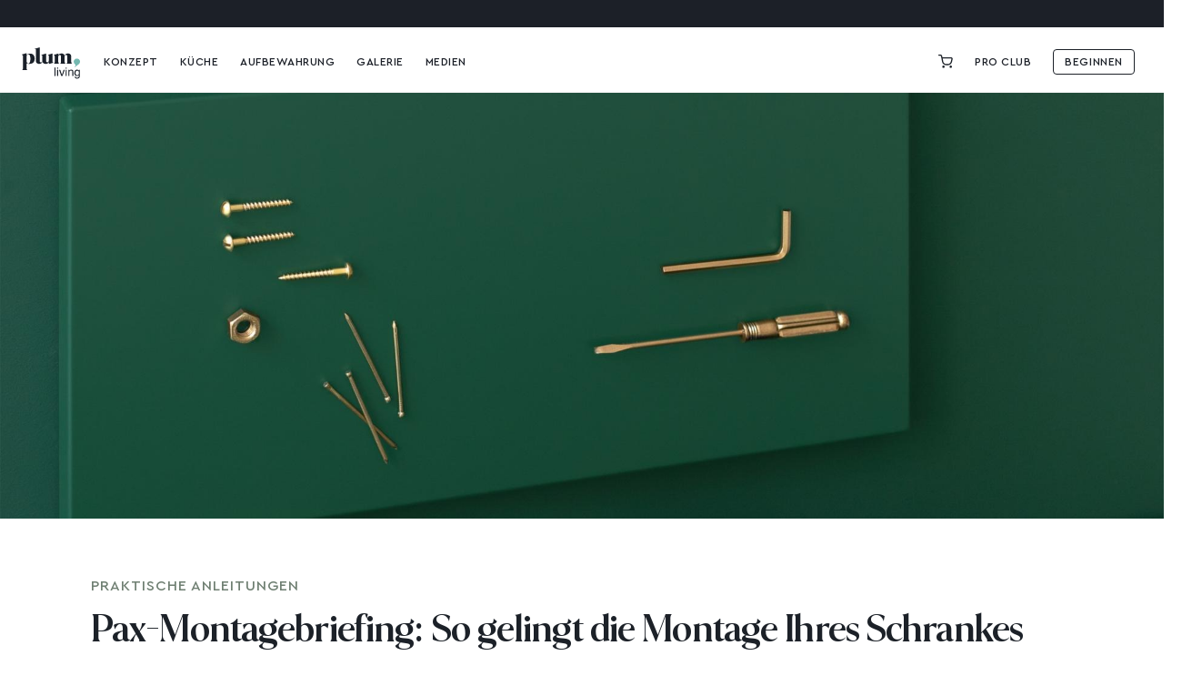

--- FILE ---
content_type: text/html; charset=UTF-8
request_url: https://plum-living.com/de/media/practice/umsetzung-montage-briefing-pax
body_size: 18433
content:

<!DOCTYPE html>

<html lang="de">
<head>
    <meta charset="utf-8">
    <meta http-equiv="X-UA-Compatible" content="IE=edge">
    <link rel="icon" href="/favicon.ico" />
    <link rel="apple-touch-icon" sizes="180x180" href="/apple-touch-icon.png">
    <link rel="mask-icon" href="/safari-pinned-tab.svg" color="#c9d7cc">
    <link rel="manifest" href="/site.webmanifest">
    <link href="https://assets.calendly.com/assets/external/widget.css" rel="stylesheet">

    <title>                Plum Living | Briefing für die Pax-Montage
            </title>

    <meta content="width=device-width, initial-scale=1, maximum-scale=1, user-scalable=no" name="viewport">

            
            <title>
                            Plum Living | Briefing für die Pax-Montage
                    </title>
        <meta property="og:type" content="page"/>
            <meta property="og:title" content="Plum Living | Briefing für die Pax-Montage"/>
                <meta name="description" property="og:description" content="Unsere Tipps und Tricks, wie Sie Ihren Pax-Schrank mit Plum Living Fronten effizient montieren lassen."/>
                <meta name="keywords" content="Pax-Möbel montieren"/>
    
            <meta property="og:image" content="https://plum-living.com/media/cache/app_cms_big_thumbnail/a4/79/7460e200f4d6edb8e6ee3322b1de.jpg"/>
    
    <script src="https://js.stripe.com/v3/"></script>
    <script>
        const stripeApiKey = 'pk_live_82NookRgjyLnej60NSHjzZHr00c6paOG1O';
        const orderPaymentRedirectUrl = 'https://plum-living.com/de/orders/payment/redirect';
        const currentLocale = 'de';
    </script>

                    <link rel="stylesheet" href="/build/shop/shop.79879870.css">



    

    

<!-- Google Tag Manager -->
    <script>(function (w, d, s, l, i) {
            w[l] = w[l] || [];
            w[l].push({
                'gtm.start':
                    new Date().getTime(), event: 'gtm.js'
            });
            var f = d.getElementsByTagName(s)[0],
                j = d.createElement(s), dl = l != 'dataLayer' ? '&l=' + l : '';
            j.async = true;
            j.src =
                'https://www.googletagmanager.com/gtm.js?id=' + i + dl;
            f.parentNode.insertBefore(j, f);
        })(window, document, 'script', 'dataLayer', 'GTM-WK3HCSD');</script>
<!-- End Google Tag Manager -->



<script>
  (function(h,o,u,n,d) {
    h=h[d]=h[d]||{q:[],onReady:function(c){h.q.push(c)}}
    d=o.createElement(u);d.async=1;d.src=n
    n=o.getElementsByTagName(u)[0];n.parentNode.insertBefore(d,n)
  })(window,document,'script','https://www.datadoghq-browser-agent.com/eu1/v4/datadog-rum.js','DD_RUM')
  window.DD_RUM.onReady(function() {
    window.DD_RUM.init({
      clientToken: 'pub6219d7e7ca028a3239ccbcbf6d31254b',
      applicationId: '6da3799c-55fd-4850-b7f7-3f45c4b041db',
      site: 'datadoghq.eu',
      service: 'plum-website',
      env: 'prod',
      // Specify a version number to identify the deployed version of your application in Datadog
      // version: '1.0.0',
      sessionSampleRate: 10,
      sessionReplaySampleRate: 10,
      trackUserInteractions: true,
      trackResources: true,
      trackLongTasks: true,
      defaultPrivacyLevel: 'mask-user-input',
    });

    window.DD_RUM.startSessionReplayRecording();
  })
</script>

</head>



<body class=" CMS_briefing-installation-pax CMS_PAGE_TYPE_media_article has-header-ribbon">


<!-- Google Tag Manager -->
    <noscript>
        <iframe src="https://www.googletagmanager.com/ns.html?id=GTM-WK3HCSD"
                height="0" width="0" style="display:none;visibility:hidden"></iframe>
    </noscript>
<!-- End Google Tag Manager -->


                    <div id="plum-cart-summary" class="plum-cart-summary" data-refresh-url="/de/cart/" data-update-url="/de/cart/update" data-clear-url="/de/cart/">
        <div class="plum-cart-summary__container u-flex-column cart-summary-route-target" data-cart-is-updated="false">
            


<button id="CloseCartButton" class="close-button func-button u-fit-content" data-dark-ripple data-dismiss>
    <span class="close-button__bar"></span>
    <span class="close-button__bar"></span>
    <span class="u-sr-only">Warenkorb ausblenden</span>
</button>

<div class="row u-center-on-cross">
    <div class="@lg:column-fill-space">
        <div class="t-header-medium">
            Warenkorb
        </div>
    </div>
    <div class="@lg:column-fit-content">
        <button id="ClearCartButton" class="clear-cart-button link-button t-header-xxsmall c-asphalte u-hidden">
            <svg class="o-icon-16 u-margin-r-1 c-asphalte"><use xlink:href="/build/shop/images/icon-lib.5bab86cd.svg#SVG-icon-trash-alt"/></svg>
            Meinen Warenkorb leeren
        </button>
            </div>
</div>
<hr class="c-grey-basic-light u-margin-t-2.5 u-margin-b-0"/>
<div class="plum-cart-summary__content u-fill-space u-y-scrollable">
    <div class="u-padding-b-3.5 u-padding-t-2 @lg:u-padding-b-5">
                    <form action="/de/cart/" method="POST" id="plum-cart-summary-form">
                <div class="js-update-items">
                    <div class="t-base-small">
                        Ihr Warenkorb ist leer
                    </div>
                </div>
            </form>
            </div>
</div>



<div  data-controller="shop-refresh-cross-sell live" data-live-name-value="ProductCrossSellCampaign" data-live-url-value="&#x2F;de&#x2F;_components&#x2F;ProductCrossSellCampaign" id="live-3450039362-0" data-live-props-value="&#x7B;&quot;&#x40;attributes&quot;&#x3A;&#x7B;&quot;id&quot;&#x3A;&quot;live-3450039362-0&quot;&#x7D;,&quot;&#x40;checksum&quot;&#x3A;&quot;XQQPi8VklzlJmrIFpYTiiFJn&#x2B;MiDV9j52xEkd3EuMi0&#x3D;&quot;&#x7D;" data-live-csrf-value="f925d88b804054574a.cffdFu00ygrnlgIQSdM48Kht8tqyw9068TZXhiLpqn8.K6_sI6QF50Od2FNHLJtekeUvq7jGq-xgomc49kW6wTk_x-kgmkP8eragRw">
    
    
</div>


<div class="plum-cart-summary__footer">
    <div class="t-align-center  u-padding-3">
        <a class="button button--small ripple-button u-flex form-header-cart-submit" href="/de/cart/">
            <span><span class="js-update-total u-fit-content">0 €</span> |&nbsp;</span>
            Weitermachen
        </a>
    </div>
</div>

<script type="text/x-template" id="plum-cart-summary__empty-template">
    <div class="t-base-small">
        Ihr Warenkorb ist leer
    </div>
</script>

<script type="text/x-template" id="plum-cart-summary__item-template">
    <div class="row u-margin-b-2.5 u-center-on-cross plum-cart-summary__item"
         data-item-id="%ID%">
        <div class="column-fit-content u-padding-r-0.5">
            %IMAGE_BLOCK%
        </div>
        <div class="column-fill-space">
            <div class="row">
                <div class="column-fill-space">
                    <div class="t-base-small cart-products__info">
                        <div class="t-base-small">
                            <span class="sylius-product-name">%NAME%</span>
                            <br>
                            %OPTIONS%
                        </div>
                    </div>
                </div>
                <div class="column-fit-content t-align-right">
                    <span class="t-base-small t-semibold">%TOTAL_PRICE%</span>
                    %ORIGINAL_TOTAL_PRICE%
                </div>
            </div>
            <div class="row">
                <div class="column-fill-space">
                    <label class="field number-field number-field--light u-fit-content u-margin-r-3 field--fill">
                        <div class="field__widget bg-true-white">
                            <span class="func-button" data-field-action="decrement" tabindex="0"><span class="u-sr-only">Minus</span></span>
                            <input type="number" value="%QUANTITY%" min="0" name="sylius_cart[items][%ID%][quantity]">
                            <span class="func-button" data-field-action="increment" tabindex="0"><span class="u-sr-only">Plus</span></span>
                        </div>
                    </label>
                </div>
            </div>
        </div>
    </div>
</script>

<script type="text/x-template" id="plum-cart-summary__item-options-template">
    <p class="product-options product-options-updated c-grey-basic u-h-tail-spaced-1 t-base-xsmall %SAMPLE_WITH_COLOR_CLASS%">
        %OPTIONS%
    </p>
</script>



        </div>
    </div>





<header class="plum-header plum-header--solid">
    
    <div class="plum-header__banner bg-asphalte c-true-white">
                                            <div class="plum-header__banner-text">
                    <div class="cms__text t-base-initial rich-editor__text">
                        
<div class="cms__text t-base-initial rich-editor__text">
    <p>3 <u><b><a href="https://plum-living.com/de/front-sample">Muster gratis</a></b></u>&nbsp;</p>
</div>

                    </div>
                </div>
                            <div class="plum-header__banner-text">
                    <div class="cms__text t-base-initial rich-editor__text">
                        
<div class="cms__text t-base-initial rich-editor__text">
    <p>Lieferung innerhalb von 8 bis 10 Wochen | Lieferzeiten <a href="https://plum-living.com/de/lieferung">hier</a></p>
</div>

                    </div>
                </div>
                        </div>

    <nav class="navbar navbar-over-hero">
        <div class="navbar-container">
            <div class="navbar-left">
                                <button class="burger-button @lg:u-hidden" id="burgerButton" aria-label="Menu" aria-expanded="false">
    <svg class="burger-icon icon" width="20" height="20" viewBox="0 0 20 20" fill="none" xmlns="http://www.w3.org/2000/svg">
        <g class="burger-paths">
            <path d="M2 5H18" stroke="currentColor" stroke-width="2" stroke-linecap="round"/>
            <path d="M2 10H18" stroke="currentColor" stroke-width="2" stroke-linecap="round"/>
            <path d="M2 15H18" stroke="currentColor" stroke-width="2" stroke-linecap="round"/>
        </g>
        <g class="close-paths">
            <path d="M5 5L15 15" stroke="currentColor" stroke-width="2" stroke-linecap="round"/>
            <path d="M15 5L5 15" stroke="currentColor" stroke-width="2" stroke-linecap="round"/>
        </g>
    </svg>
</button>

                                <div class="navbar-logo">
                    <a href="/de/"
                       class="plum-header__logo data-layer-click-element o-icon-78 u-margin-l-1 @lg:u-margin-l-0"
                       data-click-action="logo" data-click-category="transverse_header">
                        <svg aria-label="Plum Kitchen" viewBox="0 0 90 52" class="plum-header__logo--black">
                            <use xlink:href="/build/shop/images/icon-lib.5bab86cd.svg#SVG-logo-full"/>
                        </svg>
                        <svg aria-label="Plum Kitchen" viewBox="0 0 90 52" class="plum-header__logo--white">
                            <use xlink:href="/build/shop/images/icon-lib.5bab86cd.svg#SVG-logo-full-white"/>
                        </svg>
                    </a>
                </div>
            </div>

                        



<ul class="navbar-nav">
                                <li class="nav-item nav-item-dropdown" data-nav-item="concept">
                <a class="nav-link t-header-xxsmall "
                    >
                    Konzept
                </a>

                            
                                                                                
    
    
    <div class="dropdown-menu">
        <div class="dropdown-content">
            <div class="dropdown-columns">
                
                                                                            
                                            
                                                <div class="dropdown-column" style="--col-index: 1;">
                            <div class="t-header-xxsmall c-grey-basic u-margin-b-2 ">
                                Entdecken
                            </div>
                            
                                                                                                        <a href="/de/konzept"
           class="dropdown-link t-base-small c-asphalte u-margin-b-0.5  data-layer-click-element"
           style="--row-index: 1;"
                data-click-category="nav_bar_concept"
    data-click-action="concept"
>
            Unser Konzept
                    </a>
    
                                                                                                        <a href="/de/collection"
           class="dropdown-link t-base-small c-asphalte u-margin-b-0.5  data-layer-click-element"
           style="--row-index: 2;"
                data-click-category="nav_bar_concept"
    data-click-action="couleurs_designs"
>
            Farben & Designs
                    </a>
    
                                                                                                        <a href="/de/unsere-versprechen"
           class="dropdown-link t-base-small c-asphalte u-margin-b-0.5  data-layer-click-element"
           style="--row-index: 3;"
                data-click-category="nav_bar_concept"
    data-click-action="engagements"
>
            Unser Versprechen
                    </a>
    
                                                                                                        <a href="/de/faq/"
           class="dropdown-link t-base-small c-asphalte u-margin-b-0.5  data-layer-click-element"
           style="--row-index: 4;"
                data-click-category="nav_bar_concept"
    data-click-action="faq"
>
            FAQ
                    </a>
    
                            

                            
                            
                        </div>
                                                                                                
                                            
                                                <div class="dropdown-column" style="--col-index: 2;">
                            <div class="t-header-xxsmall c-grey-basic u-margin-b-2 ">
                                Beginnen
                            </div>
                            
                                                                                                        <a href="/de/front-muster"
           class="dropdown-link t-base-small c-asphalte u-margin-b-0.5  data-layer-click-element"
           style="--row-index: 1;"
                data-click-category="nav_bar_concept"
    data-click-action="echantillons"
>
            Muster
                    </a>
    
                                                                                                        <a href="/de/scan"
           class="dropdown-link t-base-small c-asphalte u-margin-b-0.5 u-hidden @lg:u-flex"
           style="--row-index: 2;"
                data-click-category="nav_bar_concept"
    data-click-action="estimation_devis"
>
            Kostenvoranschlag & Angebot
                    </a>
    
                                                                                                        <a href="/de/pro-club"
           class="dropdown-link t-base-small c-asphalte u-margin-b-0.5  data-layer-click-element"
           style="--row-index: 3;"
                data-click-category="nav_bar_concept"
    data-click-action="club_pro"
>
            Pro Club
                    </a>
    
                            

                            
                                                                                                        <a
            href="#"
            onclick="window.showAppointmentModal && window.showAppointmentModal()"
            class="dropdown-link t-base-small c-asphalte data-layer-click-element"
            data-click-category="nav_bar_concept"
            data-click-action="prise_rdv"
            style="--row-index: 4;"
        >
            Termin buchen
        </a>
    
                            
                        </div>
                                    


            </div>

                        
                            <div class="dropdown-media-group">
                                            <div class="dropdown-media">
                            <a href="/de/collection" class="dropdown-media-image"
                                    data-click-category="nav_bar_concept"
    data-click-action="mea_nos_couleurs"
>

                                <img
                                    src="/build/shop/images/menu_images/concept_colours.3d18cd06.jpg"
                                    srcset="/build/shop/images/menu_images/concept_colours.3d18cd06.jpg 2x"
                                    fetchpriority="low"
                                    alt="Unsere Farben"
                                >

                                <div class="dropdown-media-overlay">
                                    <div class="dropdown-media-content">
                                        <div class="t-header-medium c-true-white">Unsere Farben</div>
                                    </div>
                                </div>
                            </a>
                        </div>
                                            <div class="dropdown-media">
                            <a href="/de/styler" class="dropdown-media-image"
                                    data-click-category="nav_bar_concept"
    data-click-action="mea_styler"
>

                                <img
                                    src="/build/shop/images/menu_images/concept_styler.4208bf6b.jpg"
                                    srcset="/build/shop/images/menu_images/concept_styler.4208bf6b.jpg 2x"
                                    fetchpriority="low"
                                    alt="3D Styler"
                                >

                                <div class="dropdown-media-overlay">
                                    <div class="dropdown-media-content">
                                        <div class="t-header-medium c-true-white">3D Styler</div>
                                    </div>
                                </div>
                            </a>
                        </div>
                                    </div>

                    </div>
    </div>

            </li>
                                        <li class="nav-item nav-item-dropdown" data-nav-item="kitchen">
                <a class="nav-link t-header-xxsmall "
                    >
                    Küche
                </a>

                            
                                                                                                                
    
    
    <div class="dropdown-menu">
        <div class="dropdown-content">
            <div class="dropdown-columns">
                
                                                                            
                                            
                                                <div class="dropdown-column" style="--col-index: 1;">
                            <div class="t-header-xxsmall c-grey-basic u-margin-b-2 ">
                                Inspiration
                            </div>
                            
                                                                                                        <a href="/de/listing/kitchen-project"
           class="dropdown-link t-base-small c-asphalte u-margin-b-0.5 data-layer-click-element"
           style="--row-index: 1;"
                data-click-category="nav_bar_cuisine"
    data-click-action="hp_cuisine"
>
            Küchen unserer Kunden entdecken
                    </a>
    
                                                                                                        <a href="/de/galerie"
           class="dropdown-link t-base-small c-asphalte u-margin-b-0.5 data-layer-click-element"
           style="--row-index: 2;"
                data-click-category="nav_bar_cuisine"
    data-click-action="galerie_cuisine"
>
            Projektgalerien
                    </a>
    
                                                                                                        <a href="/de/media_article/palette-urspruenge-drei-ausdrucksstarke-und-nuancierte-farben"
           class="dropdown-link t-base-small c-asphalte u-margin-b-0.5  data-layer-click-element"
           style="--row-index: 3;"
                data-click-category="nav_bar_cuisine"
    data-click-action="new_colours_origines_article"
>
            Neue Farben: die Palette Ursprünge
                    </a>
    
                            

                            
                            
                        </div>
                                                                                                
                                            
                                                <div class="dropdown-column" style="--col-index: 2;">
                            <div class="t-header-xxsmall c-grey-basic u-margin-b-2 ">
                                Tools &amp; Services
                            </div>
                            
                                                                                                        <a href="/de/listing/kitchen-styler"
           class="dropdown-link t-base-small c-asphalte u-margin-b-0.5 data-layer-click-element"
           style="--row-index: 1;"
                data-click-category="nav_bar_cuisine"
    data-click-action="styler_3D"
>
            3D Styler
                    </a>
    
                                                                                                        <a href="/de/estimator?website=1"
           class="dropdown-link t-base-small c-asphalte u-margin-b-0.5 data-layer-click-element"
           style="--row-index: 2;"
                data-click-category="nav_bar_cuisine"
    data-click-action="estimation_devis"
>
            Ihre Kostenschätzung in 2 Minuten.
                    </a>
    
                            

                            
                                                                                                        <a
            href="#"
            onclick="window.showAppointmentModal && window.showAppointmentModal()"
            class="dropdown-link t-base-small c-asphalte data-layer-click-element"
            data-click-category="nav_bar_cuisine"
            data-click-action="prendre_rdv"
            style="--row-index: 3;"
        >
            Termin buchen
        </a>
    
                            
                        </div>
                                                                                                
                                            
                                                <div class="dropdown-column" style="--col-index: 3;">
                            <div class="t-header-xxsmall c-grey-basic u-margin-b-2 ">
                                Shop
                            </div>
                            
                                                                                                        <a href="/de/front-muster"
           class="dropdown-link t-base-small c-asphalte u-margin-b-0.5  data-layer-click-element"
           style="--row-index: 1;"
                data-click-category="nav_bar_cuisine"
    data-click-action="shop_echantillons"
>
            Muster
                    </a>
    
                                                                                                        <a href="/de/metod"
           class="dropdown-link t-base-small c-asphalte u-margin-b-0.5  data-layer-click-element"
           style="--row-index: 2;"
                data-click-category="nav_bar_cuisine"
    data-click-action="shop_facades_metod"
>
            Metod-Fronten
                    </a>
    
                                                                                                        <a href="/de/arbeitsplatte"
           class="dropdown-link t-base-small c-asphalte u-margin-b-0.5  data-layer-click-element"
           style="--row-index: 3;"
                data-click-category="nav_bar_cuisine"
    data-click-action="shop_plans_travail"
>
            Arbeitsplatten
                    </a>
    
                                                                                                        <a href="/de/griffe"
           class="dropdown-link t-base-small c-asphalte u-margin-b-0.5  data-layer-click-element"
           style="--row-index: 4;"
                data-click-category="nav_bar_cuisine"
    data-click-action="shop_poignees"
>
            Griffe
                    </a>
    
                                                                                                        <a href="/de/regale"
           class="dropdown-link t-base-small c-asphalte u-margin-b-0.5  data-layer-click-element"
           style="--row-index: 5;"
                data-click-category="nav_bar_cuisine"
    data-click-action="shop_etageres"
>
            Wandregale
                    </a>
    
                                                                                                        <a href="/de/offene-module"
           class="dropdown-link t-base-small c-asphalte u-margin-b-0.5  data-layer-click-element"
           style="--row-index: 6;"
                data-click-category="nav_bar_cuisine"
    data-click-action="shop_meubles_ouverts"
>
            Offene Module
                    </a>
    
                                                                                                        <a href="/de/armaturen"
           class="dropdown-link t-base-small c-asphalte u-margin-b-0.5  data-layer-click-element"
           style="--row-index: 7;"
                data-click-category="nav_bar_cuisine"
    data-click-action="shop_mitigeurs"
>
            Armaturen
                    </a>
    
                            

                            
                            
                        </div>
                                            
                                                <div class="dropdown-column" style="--col-index: 4;">
                            <div class="t-header-xxsmall c-grey-basic u-margin-b-2 u-invisible">
                                Shop
                            </div>
                            
                                                                                                        <a href="/de/kuchenspule"
           class="dropdown-link t-base-small c-asphalte u-margin-b-0.5  data-layer-click-element"
           style="--row-index: 1;"
                data-click-category="nav_bar_cuisine"
    data-click-action="shop_eviers"
>
            Küchenspülen
                            <span class="u-badge bg-beige u-margin-l-1 u-margin-b-0">
                    neu
                </span>
                    </a>
    
                                                                                                        <a href="/de/wandpaneele"
           class="dropdown-link t-base-small c-asphalte u-margin-b-0.5  data-layer-click-element"
           style="--row-index: 2;"
                data-click-category="nav_bar_cuisine"
    data-click-action="shop_credences"
>
            Wandpaneele
                    </a>
    
                                                                                                        <a href="/de/wandfliesen"
           class="dropdown-link t-base-small c-asphalte u-margin-b-0.5  data-layer-click-element"
           style="--row-index: 3;"
                data-click-category="nav_bar_cuisine"
    data-click-action="shop_carreaux"
>
            Keramik-Wandfliesen
                    </a>
    
                                                                                                        <a href="/de/farben"
           class="dropdown-link t-base-small c-asphalte u-margin-b-0.5  data-layer-click-element"
           style="--row-index: 4;"
                data-click-category="nav_bar_cuisine"
    data-click-action="shop_peinture"
>
            Wandfarbe
                    </a>
    
                            

                            
                            
                        </div>
                                    


            </div>

                        
                            <div class="dropdown-media-group">
                                            <div class="dropdown-media">
                            <a href="/de/pauline-borgia" class="dropdown-media-image"
                                    data-click-category="nav_bar_cuisine"
    data-click-action="mea_collection_pauline_borgia"
>

                                <img
                                    src="/build/shop/images/menu_images/pauline_borgia.854a05f6.jpg"
                                    srcset="/build/shop/images/menu_images/pauline_borgia.854a05f6.jpg 2x"
                                    fetchpriority="low"
                                    alt="Die Pauline Borgia-Kollektion"
                                >

                                <div class="dropdown-media-overlay">
                                    <div class="dropdown-media-content">
                                        <div class="t-header-medium c-true-white">Die Pauline Borgia-Kollektion</div>
                                    </div>
                                </div>
                            </a>
                        </div>
                                            <div class="dropdown-media">
                            <a href="/de/media_article/in-der-plum-living-wohnung-bei-den-invalides" class="dropdown-media-image"
                                    data-click-category="nav_bar_cuisine"
    data-click-action="mea_cuisine_canopée"
>

                                <img
                                    src="/build/shop/images/menu_images/home_tour_invalides.aa7a3f95.jpg"
                                    srcset="/build/shop/images/menu_images/home_tour_invalides.aa7a3f95.jpg 2x"
                                    fetchpriority="low"
                                    alt="Eine Canopée-Küche in Invalides"
                                >

                                <div class="dropdown-media-overlay">
                                    <div class="dropdown-media-content">
                                        <div class="t-header-medium c-true-white">Eine Canopée-Küche in Invalides</div>
                                    </div>
                                </div>
                            </a>
                        </div>
                                    </div>

                    </div>
    </div>

            </li>
                                        <li class="nav-item nav-item-dropdown" data-nav-item="other_rooms">
                <a class="nav-link t-header-xxsmall "
                    >
                    Aufbewahrung
                </a>

                            
                                                                                                                
    
    
    <div class="dropdown-menu">
        <div class="dropdown-content">
            <div class="dropdown-columns">
                
                                                                            
                                            
                                                <div class="dropdown-column" style="--col-index: 1;">
                            <div class="t-header-xxsmall c-grey-basic u-margin-b-2 ">
                                Inspiration
                            </div>
                            
                                                                                                        <a href="/de/galerie"
           class="dropdown-link t-base-small c-asphalte u-margin-b-0.5  data-layer-click-element"
           style="--row-index: 1;"
                data-click-category="nav_bar_rangement"
    data-click-action="galerie_rangements"
>
            Projektgalerie
                    </a>
    
                                                                                                        <a href="/de/listing/wardrobe"
           class="dropdown-link t-base-small c-asphalte u-margin-b-0.5  data-layer-click-element"
           style="--row-index: 2;"
                data-click-category="nav_bar_rangement"
    data-click-action="hp_dressings"
>
            Kleiderschrank
                    </a>
    
                                                                                                        <a href="/de/listing/all-bench"
           class="dropdown-link t-base-small c-asphalte u-margin-b-0.5  data-layer-click-element"
           style="--row-index: 3;"
                data-click-category="nav_bar_rangement"
    data-click-action="hp_banquettes"
>
            Sitzbänke
                    </a>
    
                                                                                                        <a href="/de/listing/sideboards_storage"
           class="dropdown-link t-base-small c-asphalte u-margin-b-0.5  data-layer-click-element"
           style="--row-index: 4;"
                data-click-category="nav_bar_rangement"
    data-click-action="hp_buffets_rangements"
>
            Sideboards & Kommoden
                    </a>
    
                                                                                                        <a href="/de/listing/all-bathroom"
           class="dropdown-link t-base-small c-asphalte u-margin-b-0.5  data-layer-click-element"
           style="--row-index: 5;"
                data-click-category="nav_bar_rangement"
    data-click-action="bathroom_all"
>
            Badezimmermöbel
                    </a>
    
                                                                                                        <a href="/de/listing/all_desk"
           class="dropdown-link t-base-small c-asphalte u-margin-b-0.5  data-layer-click-element"
           style="--row-index: 6;"
                data-click-category="nav_bar_rangement"
    data-click-action="hp_bureaux"
>
            Büro
                    </a>
    
                                                                                                        <a href="/de/listing/all_kids"
           class="dropdown-link t-base-small c-asphalte u-margin-b-0.5  data-layer-click-element"
           style="--row-index: 7;"
                data-click-category="nav_bar_rangement"
    data-click-action="hp_kids"
>
            Kids
                    </a>
    
                            

                            
                            
                        </div>
                                                                                                
                                            
                                                <div class="dropdown-column" style="--col-index: 2;">
                            <div class="t-header-xxsmall c-grey-basic u-margin-b-2 ">
                                Tools &amp; Services
                            </div>
                            
                                                                                                        <a href="/de/styler"
           class="dropdown-link t-base-small c-asphalte u-margin-b-0.5  data-layer-click-element"
           style="--row-index: 1;"
                data-click-category="nav_bar_rangement"
    data-click-action="styler_3D"
>
            3D Styler
                    </a>
    
                                                                                                        <a href="/de/scan"
           class="dropdown-link t-base-small c-asphalte u-margin-b-0.5 u-hidden @lg:u-flex"
           style="--row-index: 2;"
                data-click-category="nav_bar_rangement"
    data-click-action="estimation_devis"
>
            Kostenvoranschlag & Angebot
                    </a>
    
                            

                            
                                                                                                        <a
            href="#"
            onclick="window.showAppointmentModal && window.showAppointmentModal()"
            class="dropdown-link t-base-small c-asphalte data-layer-click-element"
            data-click-category="nav_bar_rangement"
            data-click-action="book_appointment_project"
            style="--row-index: 3;"
        >
            Termin buchen
        </a>
    
                            
                        </div>
                                                                                                
                                            
                                                <div class="dropdown-column" style="--col-index: 3;">
                            <div class="t-header-xxsmall c-grey-basic u-margin-b-2 ">
                                Shop
                            </div>
                            
                                                                                                        <a href="/de/front-muster"
           class="dropdown-link t-base-small c-asphalte u-margin-b-0.5  data-layer-click-element"
           style="--row-index: 1;"
                data-click-category="nav_bar_rangement"
    data-click-action="shop_echantillons"
>
            Muster
                    </a>
    
                                                                                                        <a href="/de/pax"
           class="dropdown-link t-base-small c-asphalte u-margin-b-0.5  data-layer-click-element"
           style="--row-index: 2;"
                data-click-category="nav_bar_rangement"
    data-click-action="shop_facades_pax"
>
            Pax-Fronten
                    </a>
    
                                                                                                        <a href="/de/besta"
           class="dropdown-link t-base-small c-asphalte u-margin-b-0.5  data-layer-click-element"
           style="--row-index: 3;"
                data-click-category="nav_bar_rangement"
    data-click-action="shop_facades_besta"
>
            Besta-Fronten
                    </a>
    
                                                                                                        <a href="/de/metod"
           class="dropdown-link t-base-small c-asphalte u-margin-b-0.5  data-layer-click-element"
           style="--row-index: 4;"
                data-click-category="nav_bar_rangement"
    data-click-action="shop_facades_metod"
>
            Metod-Fronten
                    </a>
    
                                                                                                        <a href="/de/arbeitsplatte"
           class="dropdown-link t-base-small c-asphalte u-margin-b-0.5  data-layer-click-element"
           style="--row-index: 5;"
                data-click-category="nav_bar_rangement"
    data-click-action="shop_plans_travail"
>
            Arbeitsplatten
                    </a>
    
                                                                                                        <a href="/de/schreibtischplatte"
           class="dropdown-link t-base-small c-asphalte u-margin-b-0.5  data-layer-click-element"
           style="--row-index: 6;"
                data-click-category="nav_bar_rangement"
    data-click-action="shop_plateaux_bureau"
>
            Schreibtischplatten
                    </a>
    
                                                                                                        <a href="/de/griffe"
           class="dropdown-link t-base-small c-asphalte u-margin-b-0.5  data-layer-click-element"
           style="--row-index: 7;"
                data-click-category="nav_bar_rangement"
    data-click-action="shop_poignees"
>
            Griffe
                    </a>
    
                            

                            
                            
                        </div>
                                            
                                                <div class="dropdown-column" style="--col-index: 4;">
                            <div class="t-header-xxsmall c-grey-basic u-margin-b-2 u-invisible">
                                Shop
                            </div>
                            
                                                                                                        <a href="/de/regale"
           class="dropdown-link t-base-small c-asphalte u-margin-b-0.5  data-layer-click-element"
           style="--row-index: 1;"
                data-click-category="nav_bar_rangement"
    data-click-action="shop_etageres"
>
            Wandregale
                    </a>
    
                                                                                                        <a href="/de/offene-module"
           class="dropdown-link t-base-small c-asphalte u-margin-b-0.5  data-layer-click-element"
           style="--row-index: 2;"
                data-click-category="nav_bar_rangement"
    data-click-action="shop_meubles_ouverts"
>
            Offene Module
                    </a>
    
                                                                                                        <a href="/de/armaturen"
           class="dropdown-link t-base-small c-asphalte u-margin-b-0.5  data-layer-click-element"
           style="--row-index: 3;"
                data-click-category="nav_bar_rangement"
    data-click-action="shop_mitigeurs"
>
            Armaturen
                    </a>
    
                                                                                                        <a href="/de/wandpaneele"
           class="dropdown-link t-base-small c-asphalte u-margin-b-0.5  data-layer-click-element"
           style="--row-index: 4;"
                data-click-category="nav_bar_rangement"
    data-click-action="shop_credences"
>
            Wandpaneele
                    </a>
    
                                                                                                        <a href="/de/wandfliesen"
           class="dropdown-link t-base-small c-asphalte u-margin-b-0.5  data-layer-click-element"
           style="--row-index: 5;"
                data-click-category="nav_bar_rangement"
    data-click-action="shop_carreaux"
>
            Keramik-Wandfliesen
                    </a>
    
                                                                                                        <a href="/de/farben"
           class="dropdown-link t-base-small c-asphalte u-margin-b-0.5  data-layer-click-element"
           style="--row-index: 6;"
                data-click-category="nav_bar_rangement"
    data-click-action="shop_peinture"
>
            Wandfarbe
                    </a>
    
                                                                                                        <a href="/de/bathrooom-cube"
           class="dropdown-link t-base-small c-asphalte u-margin-b-0.5  data-layer-click-element"
           style="--row-index: 7;"
                data-click-category="nav_bar_rangement"
    data-click-action="shop_salle_de_bain"
>
            Badezimmermöbel · Cube
                    </a>
    
                            

                            
                            
                        </div>
                                    


            </div>

                        
                            <div class="dropdown-media-group">
                                            <div class="dropdown-media">
                            <a href="/l/frosted-dressing-handles-pauline-borgia" class="dropdown-media-image"
                                    data-click-category="nav_bar_rangement"
    data-click-action="mea_dressing_givre"
>

                                <img
                                    src="/build/shop/images/menu_images/pauline_borgia_wardrobe.9936de26.jpg"
                                    srcset="/build/shop/images/menu_images/pauline_borgia_wardrobe.9936de26.jpg 2x"
                                    fetchpriority="low"
                                    alt="Rutsche Givre mit Griffen Pauline Borgia"
                                >

                                <div class="dropdown-media-overlay">
                                    <div class="dropdown-media-content">
                                        <div class="t-header-medium c-true-white">Rutsche Givre mit Griffen Pauline Borgia</div>
                                    </div>
                                </div>
                            </a>
                        </div>
                                            <div class="dropdown-media">
                            <a href="/l/lisa-gachet-s-oak-dressing-bench" class="dropdown-media-image"
                                    data-click-category="nav_bar_rangement"
    data-click-action="mea_nest_lisa_gachet"
>

                                <img
                                    src="/build/shop/images/menu_images/lisa_gachet_wardrobe.62eb4cff.jpg"
                                    srcset="/build/shop/images/menu_images/lisa_gachet_wardrobe.62eb4cff.jpg 2x"
                                    fetchpriority="low"
                                    alt="Umgedrehter Bogen von Lisa Gachet"
                                >

                                <div class="dropdown-media-overlay">
                                    <div class="dropdown-media-content">
                                        <div class="t-header-medium c-true-white">Umgedrehter Bogen von Lisa Gachet</div>
                                    </div>
                                </div>
                            </a>
                        </div>
                                    </div>

                    </div>
    </div>

            </li>
            
                <li class="nav-item">
            <a href="/de/galerie" class="nav-link t-header-xxsmall data-layer-click-element c-asphalte"
                    data-click-category="nav_bar"
    data-click-action="galerie"
>
                Galerie
            </a>
        </li>
    
                <li class="nav-item">
            <a href="/de/media" class="nav-link t-header-xxsmall data-layer-click-element c-asphalte"
                    data-click-category="nav_bar"
    data-click-action="media"
>
                Medien
            </a>
        </li>
    </ul>

                <div class="navbar-actions">
                    <div class="u-hidden @lg:u-flex">
                            
        <div class=react-symfony-ux data-controller="symfony--ux-react--react" data-symfony--ux-react--react-component-value="Header&#x2F;SearchController" data-symfony--ux-react--react-props-value="&#x7B;&quot;baseApiUrl&quot;&#x3A;&quot;https&#x3A;&#x5C;&#x2F;&#x5C;&#x2F;plum-living.com&#x5C;&#x2F;api&#x5C;&#x2F;v2&#x5C;&#x2F;shop&quot;,&quot;appContext&quot;&#x3A;&#x7B;&quot;baseUrl&quot;&#x3A;&quot;&#x5C;&#x2F;de&quot;,&quot;userToken&quot;&#x3A;null,&quot;channel&quot;&#x3A;&quot;PLUM_DE&quot;,&quot;currency&quot;&#x3A;&quot;EUR&quot;,&quot;locale&quot;&#x3A;&quot;de&quot;,&quot;transSlug&quot;&#x3A;&quot;de&quot;,&quot;typeformContext&quot;&#x3A;&#x7B;&quot;channel_code&quot;&#x3A;&quot;PLUM_DE&quot;&#x7D;&#x7D;,&quot;featureFlagsContext&quot;&#x3A;&#x7B;&quot;facebookConnect&quot;&#x3A;true,&quot;googleConnect&quot;&#x3A;true,&quot;myStyler&quot;&#x3A;true,&quot;myStylerAuto&quot;&#x3A;false&#x7D;,&quot;resetPasswordUrl&quot;&#x3A;&quot;https&#x3A;&#x5C;&#x2F;&#x5C;&#x2F;plum-living.com&#x5C;&#x2F;de&#x5C;&#x2F;forgotten-password&quot;,&quot;googleConnectUrl&quot;&#x3A;&quot;https&#x3A;&#x5C;&#x2F;&#x5C;&#x2F;plum-living.com&#x5C;&#x2F;connect&#x5C;&#x2F;google&quot;,&quot;facebookConnectUrl&quot;&#x3A;&quot;https&#x3A;&#x5C;&#x2F;&#x5C;&#x2F;plum-living.com&#x5C;&#x2F;connect&#x5C;&#x2F;facebook&quot;,&quot;logoutUrl&quot;&#x3A;&quot;https&#x3A;&#x5C;&#x2F;&#x5C;&#x2F;plum-living.com&#x5C;&#x2F;de&#x5C;&#x2F;logout&quot;,&quot;searchUrl&quot;&#x3A;&quot;https&#x3A;&#x5C;&#x2F;&#x5C;&#x2F;plum-living.com&#x5C;&#x2F;de&#x5C;&#x2F;search&#x5C;&#x2F;&quot;&#x7D;"></div>

                    </div>

                                                            
                    
                    
                    <div class="u-relative user-button-container u-hidden @lg:u-flex">
                        <div class="data-layer-click-element" data-click-category="transverse_header" data-click-action="my_account">
                                
        <div class=icon-button user-menu ripple-button u-margin-l-0 data-layer-click-element data-controller="symfony--ux-react--react" data-symfony--ux-react--react-component-value="Header&#x2F;UserButtonController" data-symfony--ux-react--react-props-value="&#x7B;&quot;baseApiUrl&quot;&#x3A;&quot;https&#x3A;&#x5C;&#x2F;&#x5C;&#x2F;plum-living.com&#x5C;&#x2F;api&#x5C;&#x2F;v2&#x5C;&#x2F;shop&quot;,&quot;appContext&quot;&#x3A;&#x7B;&quot;baseUrl&quot;&#x3A;&quot;&#x5C;&#x2F;de&quot;,&quot;userToken&quot;&#x3A;null,&quot;channel&quot;&#x3A;&quot;PLUM_DE&quot;,&quot;currency&quot;&#x3A;&quot;EUR&quot;,&quot;locale&quot;&#x3A;&quot;de&quot;,&quot;transSlug&quot;&#x3A;&quot;de&quot;,&quot;typeformContext&quot;&#x3A;&#x7B;&quot;channel_code&quot;&#x3A;&quot;PLUM_DE&quot;&#x7D;&#x7D;,&quot;featureFlagsContext&quot;&#x3A;&#x7B;&quot;facebookConnect&quot;&#x3A;true,&quot;googleConnect&quot;&#x3A;true,&quot;myStyler&quot;&#x3A;true,&quot;myStylerAuto&quot;&#x3A;false&#x7D;,&quot;resetPasswordUrl&quot;&#x3A;&quot;https&#x3A;&#x5C;&#x2F;&#x5C;&#x2F;plum-living.com&#x5C;&#x2F;de&#x5C;&#x2F;forgotten-password&quot;,&quot;googleConnectUrl&quot;&#x3A;&quot;https&#x3A;&#x5C;&#x2F;&#x5C;&#x2F;plum-living.com&#x5C;&#x2F;connect&#x5C;&#x2F;google&quot;,&quot;facebookConnectUrl&quot;&#x3A;&quot;https&#x3A;&#x5C;&#x2F;&#x5C;&#x2F;plum-living.com&#x5C;&#x2F;connect&#x5C;&#x2F;facebook&quot;,&quot;logoutUrl&quot;&#x3A;&quot;https&#x3A;&#x5C;&#x2F;&#x5C;&#x2F;plum-living.com&#x5C;&#x2F;de&#x5C;&#x2F;logout&quot;,&quot;userAccountUrl&quot;&#x3A;&quot;https&#x3A;&#x5C;&#x2F;&#x5C;&#x2F;plum-living.com&#x5C;&#x2F;de&#x5C;&#x2F;account&#x5C;&#x2F;dashboard&quot;,&quot;userOrdersUrl&quot;&#x3A;&quot;https&#x3A;&#x5C;&#x2F;&#x5C;&#x2F;plum-living.com&#x5C;&#x2F;de&#x5C;&#x2F;account&#x5C;&#x2F;orders&#x5C;&#x2F;&quot;,&quot;contactPageUrl&quot;&#x3A;&quot;https&#x3A;&#x5C;&#x2F;&#x5C;&#x2F;plum-living.com&#x5C;&#x2F;de&#x5C;&#x2F;contact&quot;,&quot;withDropdown&quot;&#x3A;true&#x7D;"></div>

                        </div>
                    </div>
                    <button class="sylius-cart-button cart-toggle icon-button ripple-button data-layer-click-element data-layer-payload-holder-frontend-events"
        data-click-category="transverse_header"
        data-click-action="cart"
        data-events-payload=""
        data-datalayer-payload="[base64]"
        data-dark-ripple>
    


<svg role="img" aria-label="Warenkorb" class="o-icon-16"><use xlink:href="/build/shop/images/icon-lib.5bab86cd.svg#SVG-icon-cart"/></svg>
<span class="cart-toggle__count  u-hidden ">0</span>
<span class="u-sr-only" id="sylius-cart-total" >
    0,00 €
</span>



</button>

                        
        <div class=react-symfony-ux data-controller="symfony--ux-react--react" data-symfony--ux-react--react-component-value="Appointment&#x2F;AppointmentModalController" data-symfony--ux-react--react-props-value="&#x7B;&quot;appContext&quot;&#x3A;&#x7B;&quot;baseUrl&quot;&#x3A;&quot;&#x5C;&#x2F;de&quot;,&quot;userToken&quot;&#x3A;null,&quot;channel&quot;&#x3A;&quot;PLUM_DE&quot;,&quot;currency&quot;&#x3A;&quot;EUR&quot;,&quot;locale&quot;&#x3A;&quot;de&quot;,&quot;transSlug&quot;&#x3A;&quot;de&quot;,&quot;typeformContext&quot;&#x3A;&#x7B;&quot;channel_code&quot;&#x3A;&quot;PLUM_DE&quot;&#x7D;&#x7D;,&quot;featureFlagsContext&quot;&#x3A;&#x7B;&quot;facebookConnect&quot;&#x3A;true,&quot;googleConnect&quot;&#x3A;true,&quot;myStyler&quot;&#x3A;true,&quot;myStylerAuto&quot;&#x3A;false&#x7D;,&quot;showBtn&quot;&#x3A;false,&quot;openModal&quot;&#x3A;false,&quot;scannerUrl&quot;&#x3A;&quot;https&#x3A;&#x5C;&#x2F;&#x5C;&#x2F;plum-living.com&#x5C;&#x2F;de&#x5C;&#x2F;scan&quot;&#x7D;"></div>

                    <div class="nav-item">
                        <a href="/de/pro-club" class="nav-link u-hidden @lg:u-flex u-fit-width t-header-xxsmall data-layer-click-element" data-click-category="nav_bar" data-click-action="club_pro">
                            Pro Club
                        </a>
                    </div>

                    <a class="ripple-button button t-uppercase button--xsmall button--inversed data-layer-click-element u-margin-l-1 @lg:u-margin-l-1.5 @lg:u-margin-r-1"
                       href="#"
                       onclick="window.showAppointmentModal && window.showAppointmentModal('start',{},{ source: 'from_je_commence' })"
                       data-click-category="transverse_header" data-click-action="start_my_project">
                        <span class="u-hidden @lg:u-inline">
                               Beginnen
                        </span>
                        <span class="@lg:u-hidden">
                               Beginnen
                        </span>
                    </a>
                </div>

            </div>
        

<div class="mobile-menu-overlay" id="mobileMenuOverlay"></div>

<nav class="mobile-menu" id="mobileMenu" aria-label="Menu mobile">
    <div class="mobile-menu-nav">
        <div class="mobile-menu-view mobile-menu-view-main" data-menu-view="main" data-submenu-title="">
            <ul class="mobile-menu-list mobile-menu-main">
                                                                                <li class="mobile-menu-item">
                                                            <a
                                    href="#"
                                    class="mobile-menu-link t-header-medium c-true-white"
                                    data-menu-trigger="concept"
                                >
                                    Konzept
                                    <svg class="mobile-menu-arrow o-icon-16" aria-hidden="true">
                                        <use xlink:href="/build/shop/images/icon-lib.5bab86cd.svg#SVG-icon-arrow-right"/>
                                    </svg>
                                </a>
                                                    </li>
                                                                                                    <li class="mobile-menu-item">
                                                            <a
                                    href="#"
                                    class="mobile-menu-link t-header-medium c-true-white"
                                    data-menu-trigger="kitchen"
                                >
                                    Küche
                                    <svg class="mobile-menu-arrow o-icon-16" aria-hidden="true">
                                        <use xlink:href="/build/shop/images/icon-lib.5bab86cd.svg#SVG-icon-arrow-right"/>
                                    </svg>
                                </a>
                                                    </li>
                                                                                                    <li class="mobile-menu-item">
                                                            <a
                                    href="#"
                                    class="mobile-menu-link t-header-medium c-true-white"
                                    data-menu-trigger="other_rooms"
                                >
                                    Aufbewahrung
                                    <svg class="mobile-menu-arrow o-icon-16" aria-hidden="true">
                                        <use xlink:href="/build/shop/images/icon-lib.5bab86cd.svg#SVG-icon-arrow-right"/>
                                    </svg>
                                </a>
                                                    </li>
                                                                                                    <li class="mobile-menu-item">
                                                                                                <a
                                        href="/de/galerie"
                                        class="mobile-menu-link t-header-medium c-true-white data-layer-click-element c-asphalte"
                                            data-click-category="nav_bar"
    data-click-action="galerie"
                                    >
                                        <span>Galerie</span>
                                    </a>
                                                                                    </li>
                                                                                                    <li class="mobile-menu-item">
                                                                                                <a
                                        href="/de/media"
                                        class="mobile-menu-link t-header-medium c-true-white data-layer-click-element c-asphalte"
                                            data-click-category="nav_bar"
    data-click-action="media"
                                    >
                                        <span>Medien</span>
                                    </a>
                                                                                    </li>
                                                </ul>

            <ul class="mobile-menu-list mobile-menu-alt">
                                                    <li class="mobile-menu-item">
                        <a
                            class="mobile-menu-link t-base-medium c-true-white @lg:u-hidden menu-link-login u-padding-t-4"
                            href="/de/account/dashboard"
                                data-click-category="transverse_header"
    data-click-action="menu"
    data-click-label="Login"
                        >
                                                            Anmeldung
                                                    </a>
                    </li>
                                <li class="mobile-menu-item">
                    <a class="mobile-menu-link t-base-medium c-true-white" href="/de/account/orders/">
                        Meine Lieferung verfolgen
                    </a>
                </li>
                <li class="mobile-menu-item">
                    <a class="mobile-menu-link t-base-medium c-true-white" href="/de/contact">
                        Hilfe &amp; Kontakt
                    </a>
                </li>
                <li class="mobile-menu-item">
                    <a class="mobile-menu-link t-base-medium c-true-white" href="/de/pro-club">
                        Pro Club
                    </a>
                </li>
            </ul>

                    </div>

                                                        <div
                    class="mobile-menu-view"
                    data-menu-view="concept"
                    data-submenu-title="Konzept"
                >
                    <div class="mobile-menu-submenu-header">
                        <button type="button" class="mobile-menu-back" aria-label="app.ui.back">
                            <svg class="o-icon-16" aria-hidden="true">
                                <use xlink:href="/build/shop/images/icon-lib.5bab86cd.svg#SVG-icon-arrow-left"/>
                            </svg>
                        </button>
                        <h3 class="mobile-menu-submenu-title t-header-medium c-true-white">
                            Konzept
                        </h3>
                    </div>

                                                                                                                                                                                                                                                                                    
                    
                                                                                                                                                                        
                    <div class="mobile-menu-drawer-sections">
                                                                                
                                                            
                                                                
                                                                                                                                                                                                
                                                                
                                                                                                                                                                                                
                                                                
                                                                                                                                                                                                
                                                                
                                                                                                                                                                
                                                            <div class="mobile-menu-drawer-section">
                                    <ul class="mobile-menu-list">
                                                                                    <li class="mobile-menu-item">
                                                <a
                                                    class="mobile-menu-link t-base-medium c-true-white u-padding-t-1 u-padding-b-1  data-layer-click-element"
                                                    href="/de/konzept"
                                                        data-click-category="nav_bar_concept"
    data-click-action="concept"
                                                >
                            <span>
                                Unser Konzept
                                                            </span>
                                                </a>
                                            </li>
                                                                                    <li class="mobile-menu-item">
                                                <a
                                                    class="mobile-menu-link t-base-medium c-true-white u-padding-t-1 u-padding-b-1  data-layer-click-element"
                                                    href="/de/collection"
                                                        data-click-category="nav_bar_concept"
    data-click-action="couleurs_designs"
                                                >
                            <span>
                                Farben & Designs
                                                            </span>
                                                </a>
                                            </li>
                                                                                    <li class="mobile-menu-item">
                                                <a
                                                    class="mobile-menu-link t-base-medium c-true-white u-padding-t-1 u-padding-b-1  data-layer-click-element"
                                                    href="/de/unsere-versprechen"
                                                        data-click-category="nav_bar_concept"
    data-click-action="engagements"
                                                >
                            <span>
                                Unser Versprechen
                                                            </span>
                                                </a>
                                            </li>
                                                                                    <li class="mobile-menu-item">
                                                <a
                                                    class="mobile-menu-link t-base-medium c-true-white u-padding-t-1 u-padding-b-1  data-layer-click-element"
                                                    href="/de/faq/"
                                                        data-click-category="nav_bar_concept"
    data-click-action="faq"
                                                >
                            <span>
                                FAQ
                                                            </span>
                                                </a>
                                            </li>
                                        
                                                                            </ul>
                                </div>
                                                                                                            
                                                            
                                                                
                                                                                                                                                                                                
                                                                
                                                                                                                            
                                                                
                                                                                                                                                                
                                                            <div class="mobile-menu-drawer-section">
                                    <ul class="mobile-menu-list">
                                                                                    <li class="mobile-menu-item">
                                                <a
                                                    class="mobile-menu-link t-base-medium c-true-white u-padding-t-1 u-padding-b-1  data-layer-click-element"
                                                    href="/de/front-muster"
                                                        data-click-category="nav_bar_concept"
    data-click-action="echantillons"
                                                >
                            <span>
                                Muster
                                                            </span>
                                                </a>
                                            </li>
                                                                                    <li class="mobile-menu-item">
                                                <a
                                                    class="mobile-menu-link t-base-medium c-true-white u-padding-t-1 u-padding-b-1  data-layer-click-element"
                                                    href="/de/pro-club"
                                                        data-click-category="nav_bar_concept"
    data-click-action="club_pro"
                                                >
                            <span>
                                Pro Club
                                                            </span>
                                                </a>
                                            </li>
                                        
                                                                                    <li class="mobile-menu-item">
                                                <a
                                                    href="#"
                                                    class="mobile-menu-link t-base-medium u-padding-t-1 u-padding-b-1 c-true-white data-layer-click-element"
                                                    onclick="window.showAppointmentModal && window.showAppointmentModal('start',{},{ source: 'from_je_commence' })"
                                                    data-click-category="nav_bar"
                                                    data-click-action="je_commence"
                                                >
                                                    <span>Beginnen</span>
                                                </a>
                                            </li>
                                                                            </ul>
                                </div>
                                                    
                    </div>
                </div>
                                                            <div
                    class="mobile-menu-view"
                    data-menu-view="kitchen"
                    data-submenu-title="Küche"
                >
                    <div class="mobile-menu-submenu-header">
                        <button type="button" class="mobile-menu-back" aria-label="app.ui.back">
                            <svg class="o-icon-16" aria-hidden="true">
                                <use xlink:href="/build/shop/images/icon-lib.5bab86cd.svg#SVG-icon-arrow-left"/>
                            </svg>
                        </button>
                        <h3 class="mobile-menu-submenu-title t-header-medium c-true-white">
                            Küche
                        </h3>
                    </div>

                                                                                                                                                                                                                                                                                                                                                                                    
                    
                                                                                            
                                                                                                                                                                                                                                                                                                                                                                                                                                                                                            
                                                                            
                                                                                                                                                                                                                                                
                    
                    <div class="mobile-menu-drawer-sections">
                                                                                
                                                            
                                                                
                                                                                                                                                                                                
                                                                
                                                                                                                                                                                                
                                                                
                                                                                                                                                                                                
                                                                
                                                                                                                                                                                                
                                                                
                                                                                                                                                                
                                                            <div class="mobile-menu-drawer-section">
                                    <ul class="mobile-menu-list">
                                                                                    <li class="mobile-menu-item">
                                                <a
                                                    class="mobile-menu-link t-base-medium c-true-white u-padding-t-1 u-padding-b-1 data-layer-click-element"
                                                    href="/de/listing/kitchen-project"
                                                        data-click-category="nav_bar_cuisine"
    data-click-action="hp_cuisine"
                                                >
                            <span>
                                Küchen unserer Kunden entdecken
                                                            </span>
                                                </a>
                                            </li>
                                                                                    <li class="mobile-menu-item">
                                                <a
                                                    class="mobile-menu-link t-base-medium c-true-white u-padding-t-1 u-padding-b-1 data-layer-click-element"
                                                    href="/de/galerie"
                                                        data-click-category="nav_bar_cuisine"
    data-click-action="galerie_cuisine"
                                                >
                            <span>
                                Projektgalerien
                                                            </span>
                                                </a>
                                            </li>
                                                                                    <li class="mobile-menu-item">
                                                <a
                                                    class="mobile-menu-link t-base-medium c-true-white u-padding-t-1 u-padding-b-1  data-layer-click-element"
                                                    href="/de/media_article/palette-urspruenge-drei-ausdrucksstarke-und-nuancierte-farben"
                                                        data-click-category="nav_bar_cuisine"
    data-click-action="new_colours_origines_article"
                                                >
                            <span>
                                Neue Farben: die Palette Ursprünge
                                                            </span>
                                                </a>
                                            </li>
                                                                                    <li class="mobile-menu-item">
                                                <a
                                                    class="mobile-menu-link t-base-medium c-true-white u-padding-t-1 u-padding-b-1 data-layer-click-element"
                                                    href="/de/listing/kitchen-styler"
                                                        data-click-category="nav_bar_cuisine"
    data-click-action="styler_3D"
                                                >
                            <span>
                                3D Styler
                                                            </span>
                                                </a>
                                            </li>
                                                                                    <li class="mobile-menu-item">
                                                <a
                                                    class="mobile-menu-link t-base-medium c-true-white u-padding-t-1 u-padding-b-1 data-layer-click-element"
                                                    href="/de/estimator?website=1"
                                                        data-click-category="nav_bar_cuisine"
    data-click-action="estimation_devis"
                                                >
                            <span>
                                Ihre Kostenschätzung in 2 Minuten.
                                                            </span>
                                                </a>
                                            </li>
                                        
                                                                            </ul>
                                </div>
                                                                                                            
                                                            
                                                                
                                                                                                                                                                                                
                                                                
                                                                                                                                                                                                
                                                                
                                                                                                                                                                                                
                                                                
                                                                                                                                                                                                
                                                                
                                                                                                                                                                                                
                                                                
                                                                                                                                                                                                
                                                                
                                                                                                                                                                                                
                                                                
                                                                                                                                                                                                
                                                                
                                                                                                                                                                                                
                                                                
                                                                                                                                                                                                
                                                                
                                                                                                                                                                
                                                            <div class="mobile-menu-drawer-section">
                                    <ul class="mobile-menu-list">
                                                                                    <li class="mobile-menu-item">
                                                <a
                                                    class="mobile-menu-link t-base-medium c-true-white u-padding-t-1 u-padding-b-1  data-layer-click-element"
                                                    href="/de/front-muster"
                                                        data-click-category="nav_bar_cuisine"
    data-click-action="shop_echantillons"
                                                >
                            <span>
                                Muster
                                                            </span>
                                                </a>
                                            </li>
                                                                                    <li class="mobile-menu-item">
                                                <a
                                                    class="mobile-menu-link t-base-medium c-true-white u-padding-t-1 u-padding-b-1  data-layer-click-element"
                                                    href="/de/metod"
                                                        data-click-category="nav_bar_cuisine"
    data-click-action="shop_facades_metod"
                                                >
                            <span>
                                Metod-Fronten
                                                            </span>
                                                </a>
                                            </li>
                                                                                    <li class="mobile-menu-item">
                                                <a
                                                    class="mobile-menu-link t-base-medium c-true-white u-padding-t-1 u-padding-b-1  data-layer-click-element"
                                                    href="/de/arbeitsplatte"
                                                        data-click-category="nav_bar_cuisine"
    data-click-action="shop_plans_travail"
                                                >
                            <span>
                                Arbeitsplatten
                                                            </span>
                                                </a>
                                            </li>
                                                                                    <li class="mobile-menu-item">
                                                <a
                                                    class="mobile-menu-link t-base-medium c-true-white u-padding-t-1 u-padding-b-1  data-layer-click-element"
                                                    href="/de/griffe"
                                                        data-click-category="nav_bar_cuisine"
    data-click-action="shop_poignees"
                                                >
                            <span>
                                Griffe
                                                            </span>
                                                </a>
                                            </li>
                                                                                    <li class="mobile-menu-item">
                                                <a
                                                    class="mobile-menu-link t-base-medium c-true-white u-padding-t-1 u-padding-b-1  data-layer-click-element"
                                                    href="/de/regale"
                                                        data-click-category="nav_bar_cuisine"
    data-click-action="shop_etageres"
                                                >
                            <span>
                                Wandregale
                                                            </span>
                                                </a>
                                            </li>
                                                                                    <li class="mobile-menu-item">
                                                <a
                                                    class="mobile-menu-link t-base-medium c-true-white u-padding-t-1 u-padding-b-1  data-layer-click-element"
                                                    href="/de/offene-module"
                                                        data-click-category="nav_bar_cuisine"
    data-click-action="shop_meubles_ouverts"
                                                >
                            <span>
                                Offene Module
                                                            </span>
                                                </a>
                                            </li>
                                                                                    <li class="mobile-menu-item">
                                                <a
                                                    class="mobile-menu-link t-base-medium c-true-white u-padding-t-1 u-padding-b-1  data-layer-click-element"
                                                    href="/de/armaturen"
                                                        data-click-category="nav_bar_cuisine"
    data-click-action="shop_mitigeurs"
                                                >
                            <span>
                                Armaturen
                                                            </span>
                                                </a>
                                            </li>
                                                                                    <li class="mobile-menu-item">
                                                <a
                                                    class="mobile-menu-link t-base-medium c-true-white u-padding-t-1 u-padding-b-1  data-layer-click-element"
                                                    href="/de/kuchenspule"
                                                        data-click-category="nav_bar_cuisine"
    data-click-action="shop_eviers"
                                                >
                            <span>
                                Küchenspülen
                                                                    <span class="u-badge bg-beige c-asphalte u-margin-l-1 u-margin-b-0">
                                        neu
                                    </span>
                                                            </span>
                                                </a>
                                            </li>
                                                                                    <li class="mobile-menu-item">
                                                <a
                                                    class="mobile-menu-link t-base-medium c-true-white u-padding-t-1 u-padding-b-1  data-layer-click-element"
                                                    href="/de/wandpaneele"
                                                        data-click-category="nav_bar_cuisine"
    data-click-action="shop_credences"
                                                >
                            <span>
                                Wandpaneele
                                                            </span>
                                                </a>
                                            </li>
                                                                                    <li class="mobile-menu-item">
                                                <a
                                                    class="mobile-menu-link t-base-medium c-true-white u-padding-t-1 u-padding-b-1  data-layer-click-element"
                                                    href="/de/wandfliesen"
                                                        data-click-category="nav_bar_cuisine"
    data-click-action="shop_carreaux"
                                                >
                            <span>
                                Keramik-Wandfliesen
                                                            </span>
                                                </a>
                                            </li>
                                                                                    <li class="mobile-menu-item">
                                                <a
                                                    class="mobile-menu-link t-base-medium c-true-white u-padding-t-1 u-padding-b-1  data-layer-click-element"
                                                    href="/de/farben"
                                                        data-click-category="nav_bar_cuisine"
    data-click-action="shop_peinture"
                                                >
                            <span>
                                Wandfarbe
                                                            </span>
                                                </a>
                                            </li>
                                        
                                                                            </ul>
                                </div>
                                                    
                    </div>
                </div>
                                                            <div
                    class="mobile-menu-view"
                    data-menu-view="other_rooms"
                    data-submenu-title="Aufbewahrung"
                >
                    <div class="mobile-menu-submenu-header">
                        <button type="button" class="mobile-menu-back" aria-label="app.ui.back">
                            <svg class="o-icon-16" aria-hidden="true">
                                <use xlink:href="/build/shop/images/icon-lib.5bab86cd.svg#SVG-icon-arrow-left"/>
                            </svg>
                        </button>
                        <h3 class="mobile-menu-submenu-title t-header-medium c-true-white">
                            Aufbewahrung
                        </h3>
                    </div>

                                                                                                                                                                                                                                                                                                                                                                                    
                    
                                            
                                                
                                                
                                                                                                                            
                                                                                                                                                                                                                                                                                                
                                                                                                                                                                                                                                                                                                                                                                                                                                                                                                                                        
                                                                                                    
                                                                                                                                                                                                                                                                        
                    
                    <div class="mobile-menu-drawer-sections">
                                                                                
                                                            
                                                                
                                                                                                                                                                                                
                                                                
                                                                                                                            
                                                                
                                                                                                                                                                                                
                                                                
                                                                                                                                                                                                
                                                                
                                                                                                                                                                                                
                                                                
                                                                                                                                                                                                
                                                                
                                                                                                                                                                                                
                                                                
                                                                                                                                                                                                
                                                                
                                                                                                                                                                
                                                            <div class="mobile-menu-drawer-section">
                                    <ul class="mobile-menu-list">
                                                                                    <li class="mobile-menu-item">
                                                <a
                                                    class="mobile-menu-link t-base-medium c-true-white u-padding-t-1 u-padding-b-1  data-layer-click-element"
                                                    href="/de/styler"
                                                        data-click-category="nav_bar_rangement"
    data-click-action="styler_3D"
                                                >
                            <span>
                                3D Styler
                                                            </span>
                                                </a>
                                            </li>
                                                                                    <li class="mobile-menu-item">
                                                <a
                                                    class="mobile-menu-link t-base-medium c-true-white u-padding-t-1 u-padding-b-1  data-layer-click-element"
                                                    href="/de/galerie"
                                                        data-click-category="nav_bar_rangement"
    data-click-action="galerie_rangements"
                                                >
                            <span>
                                Projektgalerie
                                                            </span>
                                                </a>
                                            </li>
                                                                                    <li class="mobile-menu-item">
                                                <a
                                                    class="mobile-menu-link t-base-medium c-true-white u-padding-t-1 u-padding-b-1  data-layer-click-element"
                                                    href="/de/listing/wardrobe"
                                                        data-click-category="nav_bar_rangement"
    data-click-action="hp_dressings"
                                                >
                            <span>
                                Kleiderschrank
                                                            </span>
                                                </a>
                                            </li>
                                                                                    <li class="mobile-menu-item">
                                                <a
                                                    class="mobile-menu-link t-base-medium c-true-white u-padding-t-1 u-padding-b-1  data-layer-click-element"
                                                    href="/de/listing/all-bench"
                                                        data-click-category="nav_bar_rangement"
    data-click-action="hp_banquettes"
                                                >
                            <span>
                                Sitzbänke
                                                            </span>
                                                </a>
                                            </li>
                                                                                    <li class="mobile-menu-item">
                                                <a
                                                    class="mobile-menu-link t-base-medium c-true-white u-padding-t-1 u-padding-b-1  data-layer-click-element"
                                                    href="/de/listing/sideboards_storage"
                                                        data-click-category="nav_bar_rangement"
    data-click-action="hp_buffets_rangements"
                                                >
                            <span>
                                Sideboards & Kommoden
                                                            </span>
                                                </a>
                                            </li>
                                                                                    <li class="mobile-menu-item">
                                                <a
                                                    class="mobile-menu-link t-base-medium c-true-white u-padding-t-1 u-padding-b-1  data-layer-click-element"
                                                    href="/de/listing/all-bathroom"
                                                        data-click-category="nav_bar_rangement"
    data-click-action="bathroom_all"
                                                >
                            <span>
                                Badezimmermöbel
                                                            </span>
                                                </a>
                                            </li>
                                                                                    <li class="mobile-menu-item">
                                                <a
                                                    class="mobile-menu-link t-base-medium c-true-white u-padding-t-1 u-padding-b-1  data-layer-click-element"
                                                    href="/de/listing/all_desk"
                                                        data-click-category="nav_bar_rangement"
    data-click-action="hp_bureaux"
                                                >
                            <span>
                                Büro
                                                            </span>
                                                </a>
                                            </li>
                                                                                    <li class="mobile-menu-item">
                                                <a
                                                    class="mobile-menu-link t-base-medium c-true-white u-padding-t-1 u-padding-b-1  data-layer-click-element"
                                                    href="/de/listing/all_kids"
                                                        data-click-category="nav_bar_rangement"
    data-click-action="hp_kids"
                                                >
                            <span>
                                Kids
                                                            </span>
                                                </a>
                                            </li>
                                        
                                                                            </ul>
                                </div>
                                                                                                            
                                                            
                                                                
                                                                                                                                                                                                
                                                                
                                                                                                                                                                                                
                                                                
                                                                                                                                                                                                
                                                                
                                                                                                                                                                                                
                                                                
                                                                                                                                                                                                
                                                                
                                                                                                                                                                                                
                                                                
                                                                                                                                                                                                
                                                                
                                                                                                                                                                                                
                                                                
                                                                                                                                                                                                
                                                                
                                                                                                                                                                                                
                                                                
                                                                                                                                                                                                
                                                                
                                                                                                                                                                                                
                                                                
                                                                                                                                                                                                
                                                                
                                                                                                                                                                
                                                            <div class="mobile-menu-drawer-section">
                                    <ul class="mobile-menu-list">
                                                                                    <li class="mobile-menu-item">
                                                <a
                                                    class="mobile-menu-link t-base-medium c-true-white u-padding-t-1 u-padding-b-1  data-layer-click-element"
                                                    href="/de/front-muster"
                                                        data-click-category="nav_bar_rangement"
    data-click-action="shop_echantillons"
                                                >
                            <span>
                                Muster
                                                            </span>
                                                </a>
                                            </li>
                                                                                    <li class="mobile-menu-item">
                                                <a
                                                    class="mobile-menu-link t-base-medium c-true-white u-padding-t-1 u-padding-b-1  data-layer-click-element"
                                                    href="/de/pax"
                                                        data-click-category="nav_bar_rangement"
    data-click-action="shop_facades_pax"
                                                >
                            <span>
                                Pax-Fronten
                                                            </span>
                                                </a>
                                            </li>
                                                                                    <li class="mobile-menu-item">
                                                <a
                                                    class="mobile-menu-link t-base-medium c-true-white u-padding-t-1 u-padding-b-1  data-layer-click-element"
                                                    href="/de/besta"
                                                        data-click-category="nav_bar_rangement"
    data-click-action="shop_facades_besta"
                                                >
                            <span>
                                Besta-Fronten
                                                            </span>
                                                </a>
                                            </li>
                                                                                    <li class="mobile-menu-item">
                                                <a
                                                    class="mobile-menu-link t-base-medium c-true-white u-padding-t-1 u-padding-b-1  data-layer-click-element"
                                                    href="/de/metod"
                                                        data-click-category="nav_bar_rangement"
    data-click-action="shop_facades_metod"
                                                >
                            <span>
                                Metod-Fronten
                                                            </span>
                                                </a>
                                            </li>
                                                                                    <li class="mobile-menu-item">
                                                <a
                                                    class="mobile-menu-link t-base-medium c-true-white u-padding-t-1 u-padding-b-1  data-layer-click-element"
                                                    href="/de/arbeitsplatte"
                                                        data-click-category="nav_bar_rangement"
    data-click-action="shop_plans_travail"
                                                >
                            <span>
                                Arbeitsplatten
                                                            </span>
                                                </a>
                                            </li>
                                                                                    <li class="mobile-menu-item">
                                                <a
                                                    class="mobile-menu-link t-base-medium c-true-white u-padding-t-1 u-padding-b-1  data-layer-click-element"
                                                    href="/de/schreibtischplatte"
                                                        data-click-category="nav_bar_rangement"
    data-click-action="shop_plateaux_bureau"
                                                >
                            <span>
                                Schreibtischplatten
                                                            </span>
                                                </a>
                                            </li>
                                                                                    <li class="mobile-menu-item">
                                                <a
                                                    class="mobile-menu-link t-base-medium c-true-white u-padding-t-1 u-padding-b-1  data-layer-click-element"
                                                    href="/de/griffe"
                                                        data-click-category="nav_bar_rangement"
    data-click-action="shop_poignees"
                                                >
                            <span>
                                Griffe
                                                            </span>
                                                </a>
                                            </li>
                                                                                    <li class="mobile-menu-item">
                                                <a
                                                    class="mobile-menu-link t-base-medium c-true-white u-padding-t-1 u-padding-b-1  data-layer-click-element"
                                                    href="/de/regale"
                                                        data-click-category="nav_bar_rangement"
    data-click-action="shop_etageres"
                                                >
                            <span>
                                Wandregale
                                                            </span>
                                                </a>
                                            </li>
                                                                                    <li class="mobile-menu-item">
                                                <a
                                                    class="mobile-menu-link t-base-medium c-true-white u-padding-t-1 u-padding-b-1  data-layer-click-element"
                                                    href="/de/offene-module"
                                                        data-click-category="nav_bar_rangement"
    data-click-action="shop_meubles_ouverts"
                                                >
                            <span>
                                Offene Module
                                                            </span>
                                                </a>
                                            </li>
                                                                                    <li class="mobile-menu-item">
                                                <a
                                                    class="mobile-menu-link t-base-medium c-true-white u-padding-t-1 u-padding-b-1  data-layer-click-element"
                                                    href="/de/armaturen"
                                                        data-click-category="nav_bar_rangement"
    data-click-action="shop_mitigeurs"
                                                >
                            <span>
                                Armaturen
                                                            </span>
                                                </a>
                                            </li>
                                                                                    <li class="mobile-menu-item">
                                                <a
                                                    class="mobile-menu-link t-base-medium c-true-white u-padding-t-1 u-padding-b-1  data-layer-click-element"
                                                    href="/de/wandpaneele"
                                                        data-click-category="nav_bar_rangement"
    data-click-action="shop_credences"
                                                >
                            <span>
                                Wandpaneele
                                                            </span>
                                                </a>
                                            </li>
                                                                                    <li class="mobile-menu-item">
                                                <a
                                                    class="mobile-menu-link t-base-medium c-true-white u-padding-t-1 u-padding-b-1  data-layer-click-element"
                                                    href="/de/wandfliesen"
                                                        data-click-category="nav_bar_rangement"
    data-click-action="shop_carreaux"
                                                >
                            <span>
                                Keramik-Wandfliesen
                                                            </span>
                                                </a>
                                            </li>
                                                                                    <li class="mobile-menu-item">
                                                <a
                                                    class="mobile-menu-link t-base-medium c-true-white u-padding-t-1 u-padding-b-1  data-layer-click-element"
                                                    href="/de/farben"
                                                        data-click-category="nav_bar_rangement"
    data-click-action="shop_peinture"
                                                >
                            <span>
                                Wandfarbe
                                                            </span>
                                                </a>
                                            </li>
                                                                                    <li class="mobile-menu-item">
                                                <a
                                                    class="mobile-menu-link t-base-medium c-true-white u-padding-t-1 u-padding-b-1  data-layer-click-element"
                                                    href="/de/bathrooom-cube"
                                                        data-click-category="nav_bar_rangement"
    data-click-action="shop_salle_de_bain"
                                                >
                            <span>
                                Badezimmermöbel · Cube
                                                            </span>
                                                </a>
                                            </li>
                                        
                                                                            </ul>
                                </div>
                                                    
                    </div>
                </div>
                        </div>
</nav>
    </nav>
</header>












<div class="page-container">
    
<input
    type="hidden"
    id="Flash-ui-data"
    data-success="Erfolgreich"
    data-error="Fehler"
    data-warning="Warnung"
    data-info="Info"
    data-icon-lib-url="/build/shop/images/icon-lib.5bab86cd.svg">

<script type="text/x-template" id="Flash-container-template">
    <div class="ui-flash u-padding-b-1 @md:u-padding-b-3">
        <div class="ui-flash__list u-y-scrollable">
            %MESSAGE%
        </div>
        <button class="ui-flash__close-button func-button c-near-black bg-true-white hover:bg-true-white">
            <svg class="ui-flash__timer o-icon-32" viewBox="0 0 32 32">
                <circle cx="16" cy="16" r="13"/>
            </svg>
            <svg class="o-icon-24 c-grey-mid hover:c-near-black">
                <use xlink:href="%ICON_LIB_URL%#SVG-icon-close"/>
            </svg>
        </button>
    </div>
</script>

<script type="text/x-template"  id="Flash-message-template">
    <div class="%CLASSNAME%">
        <svg class="o-icon-40 u-fit-content u-margin-r-2">
            <use xlink:href="%ICON_LIB_URL%#SVG-icon-%ICON%"/>
        </svg>
        <div class="u-fill-space">
            <p class="t-label-small c-grey-mid u-flex u-center-on-cross" style="height:40px">%HEADER%</p>
            <p class="t-base-medium c-near-black">%CONTENT%</p>
        </div>
    </div>
</script>


    


        <div class="cms">
                                    
<div class="cms__container page-media-article">
    <div class="cms__content container-fluid u-relative" id="cms-anchor">
                

            
        <div class=media-cards__favourite-container data-controller="symfony--ux-react--react" data-symfony--ux-react--react-component-value="Shop&#x2F;AddToFavouritesController" data-symfony--ux-react--react-props-value="&#x7B;&quot;baseApiUrl&quot;&#x3A;&quot;https&#x3A;&#x5C;&#x2F;&#x5C;&#x2F;plum-living.com&#x5C;&#x2F;api&#x5C;&#x2F;v2&#x5C;&#x2F;shop&quot;,&quot;appContext&quot;&#x3A;&#x7B;&quot;baseUrl&quot;&#x3A;&quot;&#x5C;&#x2F;de&quot;,&quot;userToken&quot;&#x3A;null,&quot;channel&quot;&#x3A;&quot;PLUM_DE&quot;,&quot;currency&quot;&#x3A;&quot;EUR&quot;,&quot;locale&quot;&#x3A;&quot;de&quot;,&quot;transSlug&quot;&#x3A;&quot;de&quot;,&quot;typeformContext&quot;&#x3A;&#x7B;&quot;channel_code&quot;&#x3A;&quot;PLUM_DE&quot;&#x7D;&#x7D;,&quot;featureFlagsContext&quot;&#x3A;&#x7B;&quot;facebookConnect&quot;&#x3A;true,&quot;googleConnect&quot;&#x3A;true,&quot;myStyler&quot;&#x3A;true,&quot;myStylerAuto&quot;&#x3A;false&#x7D;,&quot;resetPasswordUrl&quot;&#x3A;&quot;https&#x3A;&#x5C;&#x2F;&#x5C;&#x2F;plum-living.com&#x5C;&#x2F;de&#x5C;&#x2F;forgotten-password&quot;,&quot;googleConnectUrl&quot;&#x3A;&quot;https&#x3A;&#x5C;&#x2F;&#x5C;&#x2F;plum-living.com&#x5C;&#x2F;connect&#x5C;&#x2F;google&quot;,&quot;facebookConnectUrl&quot;&#x3A;&quot;https&#x3A;&#x5C;&#x2F;&#x5C;&#x2F;plum-living.com&#x5C;&#x2F;connect&#x5C;&#x2F;facebook&quot;,&quot;logoutUrl&quot;&#x3A;&quot;https&#x3A;&#x5C;&#x2F;&#x5C;&#x2F;plum-living.com&#x5C;&#x2F;de&#x5C;&#x2F;logout&quot;,&quot;pageCode&quot;&#x3A;&quot;briefing-installation-pax&quot;,&quot;favouriteId&quot;&#x3A;null&#x7D;"></div>


                                                        
<div class="hero-article bg-true-white">
    <div class="container-fluid">
        <div class="row">
            <div class="column-fill-space">
                <img src="https://plum-living.com/media/cache/app_plum_media_article_wide/media/rich-editor/jungleplum6437fa7d5fcae-6437fa9798bb4.jpg"
                     srcset="https://plum-living.com/media/cache/app_plum_media_article_wide_retina/media/rich-editor/jungleplum6437fa7d5fcae-6437fa9798bb4.jpg 2x"
                     width="100%"
                     alt="Montage-Briefing"
                     title="Montage-Briefing">
            </div>
        </div>
    </div>
    <div class="container">
        <div class="row u-padding-b-3 u-padding-t-3  @lg:u-padding-b-7 @lg:u-padding-t-7">
            <div class="column-fill-space">
                <div class="t-header-xsmall c-vert-de-gris">
                    Praktische Anleitungen
                </div>
                <h1 class="t-header-xlarge u-margin-b-2 u-margin-t-2">Pax-Montagebriefing: So gelingt die Montage Ihres Schrankes</h1>
                <p class="t-base-medium">
                    <p>Die Montage ist ein entscheidender Schritt, um Ihren Traum Realität werden zu lassen. Wir haben eine Liste mit wertvollen Informationen zusammengestellt, damit Sie Ihren Pax-Kleiderschrank fachgerecht montieren können. Ein Tipp: Falls Sie einen Monteur engagieren, geben Sie ihm oder ihr alle Infos vor dem Termin. So sparen Sie am Tag X wertvolle Zeit. <br></p>
                </p>
                            </div>
        </div>
    </div>
</div>


                                                                                                



    


<div class="media-two-hybrids-columns img-margin bg-beige" style="color: #405268" >
    <div class="container">
        <div class="flush-row  u-cross-centered-row ">
                            <div class="@lg:flush-column-6 @lg:u-padding-r-12 u-padding-t-3 u-padding-b-3 @lg:u-padding-t-12 @lg:u-padding-b-12">
                    <h2 class="t-header-xlarge u-margin-b-2 u-margin-t-2">1. Bereiten Sie Ihre "Montageunterlagen" vor</h2>
                    <div class="t-base-medium ">
                       <p></p><p><br></p><ul><li>Drucken Sie Ihren endgültigen Ikea-Plan inklusive der Fronten aus.</li><li>Markieren Sie die Deckseiten (oder Wangen) mit rotem Filzstift und die Blendpaneele mit grünem Filzstift direkt auf Ihrem Plan.</li><li>Markieren Sie die genaue Position jedes Griffs.</li><li>Drucken Sie auch Ihre Plum-Elementliste aus.</li></ul><p></p>
                    </div>
                                        <div class="caption">
                                            </div>
                </div>
                <div class="@lg:flush-column-6 img-margin u-padding-t-3 u-padding-b-3 @lg:u-padding-t-12 @lg:u-padding-b-12">
                    <img src="https://plum-living.com/media/cache/app_plum_media_article_side_container/media/rich-editor/dressingbeigerose-62335b75111e7.jpg"
                         srcset="https://plum-living.com/media/cache/app_plum_media_article_side_container_retina/media/rich-editor/dressingbeigerose-62335b75111e7.jpg 2x"
                         alt="Pax-Kleiderschrank in Beige 01 - Beige rosé Plum Living"
                         title="Kleiderschrank in Beige 01 - Beige rosé"
                         class="">
                </div>
                    </div>
    </div>
</div>


                                                                                                



    


<div class="media-two-hybrids-columns img-margin " style="color: #405268"  id="" >
    <div class="container">
        <div class="flush-row  u-cross-centered-row ">
                            <div class="u-hidden @lg:u-block @lg:flush-column-6 img-margin @lg:u-padding-t-12 @lg:u-padding-b-12 u-padding-t-3 u-padding-b-3">
                    <img src="https://plum-living.com/media/cache/app_plum_media_article_side_container/media/rich-editor/pk_20211215_shwroom04821_bd-6238562554e08.jpg"
                         srcset="https://plum-living.com/media/cache/app_plum_media_article_side_container_retina/media/rich-editor/pk_20211215_shwroom04821_bd-6238562554e08.jpg 2x"
                         alt="Pax-Schrank mit Flechtdesign Plum Living"
                         title="Schrank mit Flechtdesign"
                         class="">
                </div>
                <div class="@lg:flush-column-6 @lg:u-padding-l-12 u-padding-t-3 u-padding-b-3 @lg:u-padding-t-12 @lg:u-padding-b-12">
                    <h2 class="t-header-xlarge u-margin-b-2 u-margin-t-2">2. Die wichtigsten Basics für die Montage der Plum-Fronten</h2>
                    <div class="t-base-medium ">
                        <ul><li>Die Plum-Fronten für die Pax-Korpusse sind vorgebohrt und entsprechen den Ikea-Fronten. Sie werden auf genau die gleiche Weise montiert, indem man die Montageanleitungen von Ikea befolgt.</li><li>Plum-Fronten sind länger als die von Ikea verkauften Pax-Türen und verdecken so die integrierte Sockelleiste des Korpus, was für ein ästhetischeres Ergebnis sorgt.</li><li>Plum-Türen für Pax-Korpusse haben eine Öffnungsrichtung, rechts oder links, die Sie bei der Bestellung auswählen.</li><li>Deckseiten: Wir bieten die gleichen Deckseitengrößen wie bei Ikea an. Ihre Dicke beträgt 16 mm. Je nach Ihrem Entwurf müssen diese vor Ort auf Maß zugeschnitten werden.</li></ul>
                    </div>
                                        <div class="caption">
                                            </div>
                </div>
                <div class="u-block @lg:u-hidden column-fill-space img-margin @lg:u-padding-t-12 @lg:u-padding-b-12 u-padding-t-3 u-padding-b-3">
                    <img src="https://plum-living.com/media/cache/app_plum_media_article_side_container/media/rich-editor/pk_20211215_shwroom04821_bd-6238562554e08.jpg"
                         srcset="https://plum-living.com/media/cache/app_plum_media_article_side_container_retina/media/rich-editor/pk_20211215_shwroom04821_bd-6238562554e08.jpg 2x"
                         alt="Pax-Schrank mit Flechtdesign Plum Living"
                         title="Schrank mit Flechtdesign"
                         class="">
                </div>
                    </div>
    </div>
</div>


                                                                                                <div class="media-text-only u-padding-t-3 u-padding-b-3 @lg:u-padding-b-7 @lg:u-padding-t-7 bg-beige" >
    <div class="container">
        <div class="row">
            <div class="column-fill-space">
                <div class="t-base-medium ">
                    <p><h2>3. Besprechen Sie die wichtigsten Fragen</h2>Nachdem Sie ihm Ihre Montageunterlagen vorgelegt haben, gehen Sie alle unten aufgeführten Fragen durch. Sie werden gemeinsam die ästhetischen (und praktischen) Details Ihres Designs klären, damit die Endbearbeitung Ihren Erwartungen entspricht.<p><br></p><p><b>Welche Deckseiten müssen vor Ort zugeschnitten werden?</b></p><p><br></p><p><b>Ist Ihr Monteur mit einer Kreissäge und einem neuen Sägeblatt ausgerüstet, um alle Deckseiten sauber zuzuschneiden?</b><br>Beachten Sie: Bei einer Kreissäge wird die Unterseite der Platte die sauberste Seite sein. Wenn beim Schneiden auf einer Seite ein Splitter entsteht, ist das nicht schlimm: Legen Sie die Platte einfach so hin, dass der Splitter nicht sichtbar ist. Wenn ein Splitter auffällig ist, verwenden Sie den kleinen Topf mit Lack oder Farbe, der mit Ihren Fronten geliefert wird, um die notwendigen Ausbesserungen vorzunehmen.</p><p><br></p><p><b>Sollen die Gewindegänge in einer Linie mit den Fronten verlaufen oder etwas von ihnen abgesetzt sein?<br></b>Unser ästhetischer Tipp: Es sieht viel schöner aus, wenn es in einer Linie verläuft! Die Montage dauert dann nur etwas länger.</p></p>
                </div>
            </div>
        </div>
    </div>
</div>

                                                                                                
<div class="media-panoramic-photo-only u-relative u-margin-b-3 @lg:u-margin-b-0 "
    >
    
            <div class="container">
            <div class="row u-padding-t-7">
                <div class="column-fill-space">
                   <div class="u-relative">
                       <img src="https://plum-living.com/media/cache/app_plum_media_article_wide_container/media/rich-editor/dressing_cam2_v2-6238567364061.png"
                            srcset="https://plum-living.com/media/cache/app_plum_media_article_wide_container_retina/media/rich-editor/dressing_cam2_v2-6238567364061.png 2x"
                            alt="Pax-Kleiderschrank mit Kopfteil in Blau 05 - Bleu paon Plum Living"
                            title="Kleiderschrank mit Kopfteil in Blau 05 - Bleu paon">
                                          </div>
                </div>
            </div>
        </div>
        </div>

                                                                                                



    


<div class="media-two-hybrids-columns img-margin " style="color: #405268"  id="" >
    <div class="container">
        <div class="flush-row  u-cross-centered-row ">
                            <div class="u-hidden @lg:u-block @lg:flush-column-6 img-margin @lg:u-padding-t-12 @lg:u-padding-b-12 u-padding-t-3 u-padding-b-3">
                    <img src="https://plum-living.com/media/cache/app_plum_media_article_side_container/media/rich-editor/bleugrisplum-623856bf80ea6.jpg"
                         srcset="https://plum-living.com/media/cache/app_plum_media_article_side_container_retina/media/rich-editor/bleugrisplum-623856bf80ea6.jpg 2x"
                         alt="Montage eines Pax-Schrankes mit Plum Living Fronten"
                         title="Montage einer Pax-Einrichtung"
                         class="">
                </div>
                <div class="@lg:flush-column-6 @lg:u-padding-l-12 u-padding-t-3 u-padding-b-3 @lg:u-padding-t-12 @lg:u-padding-b-12">
                    <h2 class="t-header-xlarge u-margin-b-2 u-margin-t-2">4. Stellen Sie sicher, dass Sie die benötigten Materialien und Werkzeuge bereithalten</h2>
                    <div class="t-base-medium ">
                        <h4>Bei Ikea</h4><p>Komplement-Scharniere für Standardtüren, zur Befestigung am PAX-Korpus (Ref. <a href="https://www.ikea.com/de/de/p/komplement-charniere-fermeture-silencieuse-00214505/">002.145.05</a> oder Ref. <a href="https://www.ikea.com/de/de/p/komplement-charniere-fermeture-silencieuse-30214504/">302.145.04</a>).<br></p><p>Hinweis: Rechnen Sie mit 3 Scharnieren für eine 201 cm lange Tür und 4 Scharnieren für eine 236 cm lange Tür.</p><p><b>In Ihrem Werkzeugkasten oder dem Ihres Monteurs sollte Folgendes vorhanden sein:</b></p><ul><li>Schrauber & Bohrmaschine</li><li>Federklemmen zum Sichern der Deckseiten</li><li>30-mm-Schrauben für die Deckseiten</li><li>3-5 mm Holzbohrer zum Anbringen der Griffe</li><li>Flachkopf-Schraubendreher, um die Ausrichtung der Fronten zu justieren</li><li>Kreissäge mit neuem Sägeblatt und eng stehenden Zähnen, um die Ausschnitte zu machen</li></ul><p></p>
                    </div>
                                        <div class="caption">
                                            </div>
                </div>
                <div class="u-block @lg:u-hidden column-fill-space img-margin @lg:u-padding-t-12 @lg:u-padding-b-12 u-padding-t-3 u-padding-b-3">
                    <img src="https://plum-living.com/media/cache/app_plum_media_article_side_container/media/rich-editor/bleugrisplum-623856bf80ea6.jpg"
                         srcset="https://plum-living.com/media/cache/app_plum_media_article_side_container_retina/media/rich-editor/bleugrisplum-623856bf80ea6.jpg 2x"
                         alt="Montage eines Pax-Schrankes mit Plum Living Fronten"
                         title="Montage einer Pax-Einrichtung"
                         class="">
                </div>
                    </div>
    </div>
</div>


                                                                                                                    <div class="container-fluid u-padding-t-7">
                        <div class="u-padding-b-10">
                            <div class="container">
                                <div class="row align-items-center u-fullwidth">
                                    <div class="column-12 @lg:column-11">
                                        <a class="link-button">
                                            <svg class="o-icon-16 u-margin-r-1 fix-arrow-size"><use xlink:href="/build/shop/images/icon-lib.5bab86cd.svg#SVG-icon-arrow-right"/></svg>
                                            <span data-clipboard="https://plum-liv.in/l/pax-installation-brief" data-clipboard-copied-text="Kopiert!">
                                                Link zum Artikel teilen
                                            </span>
                                        </a>
                                    </div>
                                </div>
                            </div>
                        </div>
                    </div>
                                                                                    
        <div class="container-fluid bg-beige u-padding-t-7 u-padding-b-7">

        <div class="container container-custom-padding cms-cross-content">

            <div class="row u-center-on-cross u-margin-b-4">
                <div class="column-fill-space">
                    <div class="t-header-large">Diese Themen könnten Ihnen gefallen.</div>
                </div>
                <div class="column-fit-content">
                    <div class="u-hidden @lg:u-block">
                        <svg
                            class="cms-cross-content-slider__arrow--left o-icon-24 u-margin-r-3"
                        >
                            <use xlink:href="/build/shop/images/icon-lib.5bab86cd.svg#SVG-icon-arrow-left"/>
                        </svg>
                        <svg
                            class="cms-cross-content-slider__arrow--right o-icon-24"
                        >
                            <use xlink:href="/build/shop/images/icon-lib.5bab86cd.svg#SVG-icon-arrow-right"/>
                        </svg>
                    </div>
                </div>
            </div>

            <div class="row">
                <div class="column-fill-space">
                    <div class="swiper">
                        <div class="cms-cross-content__container swiper-container">
                            <div class="swiper-wrapper">
                                                                                                            
<div class="swiper-slide">
        
        
        <div class=media-cards__favourite-container data-controller="symfony--ux-react--react" data-symfony--ux-react--react-component-value="Shop&#x2F;AddToFavouritesController" data-symfony--ux-react--react-props-value="&#x7B;&quot;baseApiUrl&quot;&#x3A;&quot;https&#x3A;&#x5C;&#x2F;&#x5C;&#x2F;plum-living.com&#x5C;&#x2F;api&#x5C;&#x2F;v2&#x5C;&#x2F;shop&quot;,&quot;appContext&quot;&#x3A;&#x7B;&quot;baseUrl&quot;&#x3A;&quot;&#x5C;&#x2F;de&quot;,&quot;userToken&quot;&#x3A;null,&quot;channel&quot;&#x3A;&quot;PLUM_DE&quot;,&quot;currency&quot;&#x3A;&quot;EUR&quot;,&quot;locale&quot;&#x3A;&quot;de&quot;,&quot;transSlug&quot;&#x3A;&quot;de&quot;,&quot;typeformContext&quot;&#x3A;&#x7B;&quot;channel_code&quot;&#x3A;&quot;PLUM_DE&quot;&#x7D;&#x7D;,&quot;featureFlagsContext&quot;&#x3A;&#x7B;&quot;facebookConnect&quot;&#x3A;true,&quot;googleConnect&quot;&#x3A;true,&quot;myStyler&quot;&#x3A;true,&quot;myStylerAuto&quot;&#x3A;false&#x7D;,&quot;resetPasswordUrl&quot;&#x3A;&quot;https&#x3A;&#x5C;&#x2F;&#x5C;&#x2F;plum-living.com&#x5C;&#x2F;de&#x5C;&#x2F;forgotten-password&quot;,&quot;googleConnectUrl&quot;&#x3A;&quot;https&#x3A;&#x5C;&#x2F;&#x5C;&#x2F;plum-living.com&#x5C;&#x2F;connect&#x5C;&#x2F;google&quot;,&quot;facebookConnectUrl&quot;&#x3A;&quot;https&#x3A;&#x5C;&#x2F;&#x5C;&#x2F;plum-living.com&#x5C;&#x2F;connect&#x5C;&#x2F;facebook&quot;,&quot;logoutUrl&quot;&#x3A;&quot;https&#x3A;&#x5C;&#x2F;&#x5C;&#x2F;plum-living.com&#x5C;&#x2F;de&#x5C;&#x2F;logout&quot;,&quot;pageCode&quot;&#x3A;&quot;two-tone-dressing&quot;,&quot;favouriteId&quot;&#x3A;null&#x7D;"></div>

    <div class="u-fullwidth u-fullheight">
        <a href=/de/media/inspiration/inspiration-kleiderschrank-aus-zwei-materialien>
            <div class="cms__img u-relative">
                                    <img class="u-cover u-fullwidth u-fullheight"
                         src="https://plum-living.com/media/cache/app_cms_big_thumbnail/2a/43/f91266d8a5a3a31ddac7cd6699b2.jpg"
                         srcset="https://plum-living.com/media/cache/app_cms_big_thumbnail_retina/2a/43/f91266d8a5a3a31ddac7cd6699b2.jpg 2x"/>
                            </div>
            <div class="content-left c-asphalte u-fullwidth u-margin-t-2.5">
                <div class="t-alt-title">
                                                                    Kreative Ideen
                                                        </div>
                <div class="t-base-medium">Pax-Kleiderschränke individualisieren</div>
            </div>
        </a>

    </div>
</div>

                                                                                                                                                
<div class="swiper-slide">
        
        
        <div class=media-cards__favourite-container data-controller="symfony--ux-react--react" data-symfony--ux-react--react-component-value="Shop&#x2F;AddToFavouritesController" data-symfony--ux-react--react-props-value="&#x7B;&quot;baseApiUrl&quot;&#x3A;&quot;https&#x3A;&#x5C;&#x2F;&#x5C;&#x2F;plum-living.com&#x5C;&#x2F;api&#x5C;&#x2F;v2&#x5C;&#x2F;shop&quot;,&quot;appContext&quot;&#x3A;&#x7B;&quot;baseUrl&quot;&#x3A;&quot;&#x5C;&#x2F;de&quot;,&quot;userToken&quot;&#x3A;null,&quot;channel&quot;&#x3A;&quot;PLUM_DE&quot;,&quot;currency&quot;&#x3A;&quot;EUR&quot;,&quot;locale&quot;&#x3A;&quot;de&quot;,&quot;transSlug&quot;&#x3A;&quot;de&quot;,&quot;typeformContext&quot;&#x3A;&#x7B;&quot;channel_code&quot;&#x3A;&quot;PLUM_DE&quot;&#x7D;&#x7D;,&quot;featureFlagsContext&quot;&#x3A;&#x7B;&quot;facebookConnect&quot;&#x3A;true,&quot;googleConnect&quot;&#x3A;true,&quot;myStyler&quot;&#x3A;true,&quot;myStylerAuto&quot;&#x3A;false&#x7D;,&quot;resetPasswordUrl&quot;&#x3A;&quot;https&#x3A;&#x5C;&#x2F;&#x5C;&#x2F;plum-living.com&#x5C;&#x2F;de&#x5C;&#x2F;forgotten-password&quot;,&quot;googleConnectUrl&quot;&#x3A;&quot;https&#x3A;&#x5C;&#x2F;&#x5C;&#x2F;plum-living.com&#x5C;&#x2F;connect&#x5C;&#x2F;google&quot;,&quot;facebookConnectUrl&quot;&#x3A;&quot;https&#x3A;&#x5C;&#x2F;&#x5C;&#x2F;plum-living.com&#x5C;&#x2F;connect&#x5C;&#x2F;facebook&quot;,&quot;logoutUrl&quot;&#x3A;&quot;https&#x3A;&#x5C;&#x2F;&#x5C;&#x2F;plum-living.com&#x5C;&#x2F;de&#x5C;&#x2F;logout&quot;,&quot;pageCode&quot;&#x3A;&quot;concevoir-dressing&quot;,&quot;favouriteId&quot;&#x3A;null&#x7D;"></div>

    <div class="u-fullwidth u-fullheight">
        <a href=/de/media/practice/kleiderschrank-entwerfen>
            <div class="cms__img u-relative">
                                    <img class="u-cover u-fullwidth u-fullheight"
                         src="https://plum-living.com/media/cache/app_cms_big_thumbnail/ea/e3/a42f5f1c77d73ec9743825abf0f1.jpg"
                         srcset="https://plum-living.com/media/cache/app_cms_big_thumbnail_retina/ea/e3/a42f5f1c77d73ec9743825abf0f1.jpg 2x"/>
                            </div>
            <div class="content-left c-asphalte u-fullwidth u-margin-t-2.5">
                <div class="t-alt-title">
                                                                    Praktische Anleitungen
                                                        </div>
                <div class="t-base-medium">Wie gestaltet man einen Kleiderschrank wie ein Profi?</div>
            </div>
        </a>

    </div>
</div>

                                                                                                                                                
<div class="swiper-slide">
        
        
        <div class=media-cards__favourite-container data-controller="symfony--ux-react--react" data-symfony--ux-react--react-component-value="Shop&#x2F;AddToFavouritesController" data-symfony--ux-react--react-props-value="&#x7B;&quot;baseApiUrl&quot;&#x3A;&quot;https&#x3A;&#x5C;&#x2F;&#x5C;&#x2F;plum-living.com&#x5C;&#x2F;api&#x5C;&#x2F;v2&#x5C;&#x2F;shop&quot;,&quot;appContext&quot;&#x3A;&#x7B;&quot;baseUrl&quot;&#x3A;&quot;&#x5C;&#x2F;de&quot;,&quot;userToken&quot;&#x3A;null,&quot;channel&quot;&#x3A;&quot;PLUM_DE&quot;,&quot;currency&quot;&#x3A;&quot;EUR&quot;,&quot;locale&quot;&#x3A;&quot;de&quot;,&quot;transSlug&quot;&#x3A;&quot;de&quot;,&quot;typeformContext&quot;&#x3A;&#x7B;&quot;channel_code&quot;&#x3A;&quot;PLUM_DE&quot;&#x7D;&#x7D;,&quot;featureFlagsContext&quot;&#x3A;&#x7B;&quot;facebookConnect&quot;&#x3A;true,&quot;googleConnect&quot;&#x3A;true,&quot;myStyler&quot;&#x3A;true,&quot;myStylerAuto&quot;&#x3A;false&#x7D;,&quot;resetPasswordUrl&quot;&#x3A;&quot;https&#x3A;&#x5C;&#x2F;&#x5C;&#x2F;plum-living.com&#x5C;&#x2F;de&#x5C;&#x2F;forgotten-password&quot;,&quot;googleConnectUrl&quot;&#x3A;&quot;https&#x3A;&#x5C;&#x2F;&#x5C;&#x2F;plum-living.com&#x5C;&#x2F;connect&#x5C;&#x2F;google&quot;,&quot;facebookConnectUrl&quot;&#x3A;&quot;https&#x3A;&#x5C;&#x2F;&#x5C;&#x2F;plum-living.com&#x5C;&#x2F;connect&#x5C;&#x2F;facebook&quot;,&quot;logoutUrl&quot;&#x3A;&quot;https&#x3A;&#x5C;&#x2F;&#x5C;&#x2F;plum-living.com&#x5C;&#x2F;de&#x5C;&#x2F;logout&quot;,&quot;pageCode&quot;&#x3A;&quot;ou-placer-dressing&quot;,&quot;favouriteId&quot;&#x3A;null&#x7D;"></div>

    <div class="u-fullwidth u-fullheight">
        <a href=/de/media/practice/umsetzung-kleiderschrank-optimal-stellen>
            <div class="cms__img u-relative">
                                    <img class="u-cover u-fullwidth u-fullheight"
                         src="https://plum-living.com/media/cache/app_cms_big_thumbnail/ce/11/f9b842ca4f78c5c283a626d3bf53.jpg"
                         srcset="https://plum-living.com/media/cache/app_cms_big_thumbnail_retina/ce/11/f9b842ca4f78c5c283a626d3bf53.jpg 2x"/>
                            </div>
            <div class="content-left c-asphalte u-fullwidth u-margin-t-2.5">
                <div class="t-alt-title">
                                                                    Praktische Anleitungen
                                                        </div>
                <div class="t-base-medium">Wo soll Ihr Kleiderschrank stehen?</div>
            </div>
        </a>

    </div>
</div>

                                                                                                                                                
<div class="swiper-slide">
        
        
        <div class=media-cards__favourite-container data-controller="symfony--ux-react--react" data-symfony--ux-react--react-component-value="Shop&#x2F;AddToFavouritesController" data-symfony--ux-react--react-props-value="&#x7B;&quot;baseApiUrl&quot;&#x3A;&quot;https&#x3A;&#x5C;&#x2F;&#x5C;&#x2F;plum-living.com&#x5C;&#x2F;api&#x5C;&#x2F;v2&#x5C;&#x2F;shop&quot;,&quot;appContext&quot;&#x3A;&#x7B;&quot;baseUrl&quot;&#x3A;&quot;&#x5C;&#x2F;de&quot;,&quot;userToken&quot;&#x3A;null,&quot;channel&quot;&#x3A;&quot;PLUM_DE&quot;,&quot;currency&quot;&#x3A;&quot;EUR&quot;,&quot;locale&quot;&#x3A;&quot;de&quot;,&quot;transSlug&quot;&#x3A;&quot;de&quot;,&quot;typeformContext&quot;&#x3A;&#x7B;&quot;channel_code&quot;&#x3A;&quot;PLUM_DE&quot;&#x7D;&#x7D;,&quot;featureFlagsContext&quot;&#x3A;&#x7B;&quot;facebookConnect&quot;&#x3A;true,&quot;googleConnect&quot;&#x3A;true,&quot;myStyler&quot;&#x3A;true,&quot;myStylerAuto&quot;&#x3A;false&#x7D;,&quot;resetPasswordUrl&quot;&#x3A;&quot;https&#x3A;&#x5C;&#x2F;&#x5C;&#x2F;plum-living.com&#x5C;&#x2F;de&#x5C;&#x2F;forgotten-password&quot;,&quot;googleConnectUrl&quot;&#x3A;&quot;https&#x3A;&#x5C;&#x2F;&#x5C;&#x2F;plum-living.com&#x5C;&#x2F;connect&#x5C;&#x2F;google&quot;,&quot;facebookConnectUrl&quot;&#x3A;&quot;https&#x3A;&#x5C;&#x2F;&#x5C;&#x2F;plum-living.com&#x5C;&#x2F;connect&#x5C;&#x2F;facebook&quot;,&quot;logoutUrl&quot;&#x3A;&quot;https&#x3A;&#x5C;&#x2F;&#x5C;&#x2F;plum-living.com&#x5C;&#x2F;de&#x5C;&#x2F;logout&quot;,&quot;pageCode&quot;&#x3A;&quot;optimiser-interieur-dressing-pax&quot;,&quot;favouriteId&quot;&#x3A;null&#x7D;"></div>

    <div class="u-fullwidth u-fullheight">
        <a href=/de/media/practice/pax-stauraum-optimieren>
            <div class="cms__img u-relative">
                                    <img class="u-cover u-fullwidth u-fullheight"
                         src="https://plum-living.com/media/cache/app_cms_big_thumbnail/65/48/b518862879cac530370c9a63d177.jpg"
                         srcset="https://plum-living.com/media/cache/app_cms_big_thumbnail_retina/65/48/b518862879cac530370c9a63d177.jpg 2x"/>
                            </div>
            <div class="content-left c-asphalte u-fullwidth u-margin-t-2.5">
                <div class="t-alt-title">
                                                                    Praktische Anleitungen
                                                        </div>
                <div class="t-base-medium">Wie optimiere ich das Innenleben meines Pax-Kleiderschrankes?</div>
            </div>
        </a>

    </div>
</div>

                                                                                                                                                
<div class="swiper-slide">
        
        
        <div class=media-cards__favourite-container data-controller="symfony--ux-react--react" data-symfony--ux-react--react-component-value="Shop&#x2F;AddToFavouritesController" data-symfony--ux-react--react-props-value="&#x7B;&quot;baseApiUrl&quot;&#x3A;&quot;https&#x3A;&#x5C;&#x2F;&#x5C;&#x2F;plum-living.com&#x5C;&#x2F;api&#x5C;&#x2F;v2&#x5C;&#x2F;shop&quot;,&quot;appContext&quot;&#x3A;&#x7B;&quot;baseUrl&quot;&#x3A;&quot;&#x5C;&#x2F;de&quot;,&quot;userToken&quot;&#x3A;null,&quot;channel&quot;&#x3A;&quot;PLUM_DE&quot;,&quot;currency&quot;&#x3A;&quot;EUR&quot;,&quot;locale&quot;&#x3A;&quot;de&quot;,&quot;transSlug&quot;&#x3A;&quot;de&quot;,&quot;typeformContext&quot;&#x3A;&#x7B;&quot;channel_code&quot;&#x3A;&quot;PLUM_DE&quot;&#x7D;&#x7D;,&quot;featureFlagsContext&quot;&#x3A;&#x7B;&quot;facebookConnect&quot;&#x3A;true,&quot;googleConnect&quot;&#x3A;true,&quot;myStyler&quot;&#x3A;true,&quot;myStylerAuto&quot;&#x3A;false&#x7D;,&quot;resetPasswordUrl&quot;&#x3A;&quot;https&#x3A;&#x5C;&#x2F;&#x5C;&#x2F;plum-living.com&#x5C;&#x2F;de&#x5C;&#x2F;forgotten-password&quot;,&quot;googleConnectUrl&quot;&#x3A;&quot;https&#x3A;&#x5C;&#x2F;&#x5C;&#x2F;plum-living.com&#x5C;&#x2F;connect&#x5C;&#x2F;google&quot;,&quot;facebookConnectUrl&quot;&#x3A;&quot;https&#x3A;&#x5C;&#x2F;&#x5C;&#x2F;plum-living.com&#x5C;&#x2F;connect&#x5C;&#x2F;facebook&quot;,&quot;logoutUrl&quot;&#x3A;&quot;https&#x3A;&#x5C;&#x2F;&#x5C;&#x2F;plum-living.com&#x5C;&#x2F;de&#x5C;&#x2F;logout&quot;,&quot;pageCode&quot;&#x3A;&quot;6&#x20;inspirations&#x20;pour&#x20;un&#x20;dressing&#x20;modulable&quot;,&quot;favouriteId&quot;&#x3A;null&#x7D;"></div>

    <div class="u-fullwidth u-fullheight">
        <a href=/de/media/inspiration/inspiration-modularer-kleiderschrank>
            <div class="cms__img u-relative">
                                    <img class="u-cover u-fullwidth u-fullheight"
                         src="https://plum-living.com/media/cache/app_cms_big_thumbnail/02/6b/ea27f185fee49da4916b5219d266.jpg"
                         srcset="https://plum-living.com/media/cache/app_cms_big_thumbnail_retina/02/6b/ea27f185fee49da4916b5219d266.jpg 2x"/>
                            </div>
            <div class="content-left c-asphalte u-fullwidth u-margin-t-2.5">
                <div class="t-alt-title">
                                                                    Kreative Ideen
                                                        </div>
                <div class="t-base-medium">6 Inspirationen für einen flexiblen Kleiderschrank</div>
            </div>
        </a>

    </div>
</div>

                                                                                                                                                
<div class="swiper-slide">
        
        
        <div class=media-cards__favourite-container data-controller="symfony--ux-react--react" data-symfony--ux-react--react-component-value="Shop&#x2F;AddToFavouritesController" data-symfony--ux-react--react-props-value="&#x7B;&quot;baseApiUrl&quot;&#x3A;&quot;https&#x3A;&#x5C;&#x2F;&#x5C;&#x2F;plum-living.com&#x5C;&#x2F;api&#x5C;&#x2F;v2&#x5C;&#x2F;shop&quot;,&quot;appContext&quot;&#x3A;&#x7B;&quot;baseUrl&quot;&#x3A;&quot;&#x5C;&#x2F;de&quot;,&quot;userToken&quot;&#x3A;null,&quot;channel&quot;&#x3A;&quot;PLUM_DE&quot;,&quot;currency&quot;&#x3A;&quot;EUR&quot;,&quot;locale&quot;&#x3A;&quot;de&quot;,&quot;transSlug&quot;&#x3A;&quot;de&quot;,&quot;typeformContext&quot;&#x3A;&#x7B;&quot;channel_code&quot;&#x3A;&quot;PLUM_DE&quot;&#x7D;&#x7D;,&quot;featureFlagsContext&quot;&#x3A;&#x7B;&quot;facebookConnect&quot;&#x3A;true,&quot;googleConnect&quot;&#x3A;true,&quot;myStyler&quot;&#x3A;true,&quot;myStylerAuto&quot;&#x3A;false&#x7D;,&quot;resetPasswordUrl&quot;&#x3A;&quot;https&#x3A;&#x5C;&#x2F;&#x5C;&#x2F;plum-living.com&#x5C;&#x2F;de&#x5C;&#x2F;forgotten-password&quot;,&quot;googleConnectUrl&quot;&#x3A;&quot;https&#x3A;&#x5C;&#x2F;&#x5C;&#x2F;plum-living.com&#x5C;&#x2F;connect&#x5C;&#x2F;google&quot;,&quot;facebookConnectUrl&quot;&#x3A;&quot;https&#x3A;&#x5C;&#x2F;&#x5C;&#x2F;plum-living.com&#x5C;&#x2F;connect&#x5C;&#x2F;facebook&quot;,&quot;logoutUrl&quot;&#x3A;&quot;https&#x3A;&#x5C;&#x2F;&#x5C;&#x2F;plum-living.com&#x5C;&#x2F;de&#x5C;&#x2F;logout&quot;,&quot;pageCode&quot;&#x3A;&quot;Un&#x20;dressing&#x20;toute&#x20;hauteur&#x20;pour&#x20;la&#x20;chambre&quot;,&quot;favouriteId&quot;&#x3A;null&#x7D;"></div>

    <div class="u-fullwidth u-fullheight">
        <a href=/de/media/inspiration/kleiderschrank-volle-raumhoehe-schlafzimmer>
            <div class="cms__img u-relative">
                                    <img class="u-cover u-fullwidth u-fullheight"
                         src="https://plum-living.com/media/cache/app_cms_big_thumbnail/09/55/81afedc7105129c554b476c9afe6.jpg"
                         srcset="https://plum-living.com/media/cache/app_cms_big_thumbnail_retina/09/55/81afedc7105129c554b476c9afe6.jpg 2x"/>
                            </div>
            <div class="content-left c-asphalte u-fullwidth u-margin-t-2.5">
                <div class="t-alt-title">
                                                                    Kreative Ideen
                                                        </div>
                <div class="t-base-medium">Ein Kleiderschrank in voller Raumhöhe für das Schlafzimmer</div>
            </div>
        </a>

    </div>
</div>

                                                                                                </div>
                        </div>
                    </div>
                </div>
            </div>
        </div>
    </div>

                                                    </div>
</div>
                        </div>

    

</div>

    
        <div class=react-symfony-ux data-controller="symfony--ux-react--react" data-symfony--ux-react--react-component-value="Auth&#x2F;AccountCheckerController" data-symfony--ux-react--react-props-value="&#x7B;&quot;baseApiUrl&quot;&#x3A;&quot;https&#x3A;&#x5C;&#x2F;&#x5C;&#x2F;plum-living.com&#x5C;&#x2F;api&#x5C;&#x2F;v2&#x5C;&#x2F;shop&quot;,&quot;appContext&quot;&#x3A;&#x7B;&quot;baseUrl&quot;&#x3A;&quot;&#x5C;&#x2F;de&quot;,&quot;userToken&quot;&#x3A;null,&quot;channel&quot;&#x3A;&quot;PLUM_DE&quot;,&quot;currency&quot;&#x3A;&quot;EUR&quot;,&quot;locale&quot;&#x3A;&quot;de&quot;,&quot;transSlug&quot;&#x3A;&quot;de&quot;,&quot;typeformContext&quot;&#x3A;&#x7B;&quot;channel_code&quot;&#x3A;&quot;PLUM_DE&quot;&#x7D;&#x7D;,&quot;featureFlagsContext&quot;&#x3A;&#x7B;&quot;facebookConnect&quot;&#x3A;true,&quot;googleConnect&quot;&#x3A;true,&quot;myStyler&quot;&#x3A;true,&quot;myStylerAuto&quot;&#x3A;false&#x7D;,&quot;resetPasswordUrl&quot;&#x3A;&quot;https&#x3A;&#x5C;&#x2F;&#x5C;&#x2F;plum-living.com&#x5C;&#x2F;de&#x5C;&#x2F;forgotten-password&quot;,&quot;googleConnectUrl&quot;&#x3A;&quot;https&#x3A;&#x5C;&#x2F;&#x5C;&#x2F;plum-living.com&#x5C;&#x2F;connect&#x5C;&#x2F;google&quot;,&quot;facebookConnectUrl&quot;&#x3A;&quot;https&#x3A;&#x5C;&#x2F;&#x5C;&#x2F;plum-living.com&#x5C;&#x2F;connect&#x5C;&#x2F;facebook&quot;,&quot;logoutUrl&quot;&#x3A;&quot;https&#x3A;&#x5C;&#x2F;&#x5C;&#x2F;plum-living.com&#x5C;&#x2F;de&#x5C;&#x2F;logout&quot;,&quot;userAccountUrl&quot;&#x3A;&quot;https&#x3A;&#x5C;&#x2F;&#x5C;&#x2F;plum-living.com&#x5C;&#x2F;de&#x5C;&#x2F;account&#x5C;&#x2F;dashboard&quot;&#x7D;"></div>


            
<footer class="plum-footer u-relative">
    <div class="plum-footer__main fluid-container t-base-small">
        <div class="full-container">
            <div class="row">
                <div class="column-9 last-on-mobile">
                    <div class="row">
                        <div class="plum-footer__touch-points u-flex-wrapping column @lg:column-3">
                            <div class="plum-footer__social-media u-fullwidth">
                                <h6 class="t-header-xsmall">Folgen Sie uns</h6>
                                                                <div class="row">
                                    <a href="https://www.instagram.com/plum.living.de/" target="_blank"
                                       class="func-button t-link-wrapper u-start-on-main @wd:column-11 u-margin-b-1 @lg:u-margin-b-0 u-block u-fullwidth data-layer-click-element"
                                       data-click-category="transverse_footer"
                                       data-click-action="social"
                                       data-click-label="instagram">
                                        <svg aria-hidden="true" class="o-icon-24 o-icon--left" data-no-link-fx><use xlink:href="/build/shop/images/icon-lib.5bab86cd.svg#SVG-icon-instagram"/></svg>
                                        <span>Instagram</span>
                                    </a>
                                    <a href="https://www.pinterest.fr/PlumLiving/" target="_blank" class="func-button t-link-wrapper u-start-on-main @wd:column-11 u-margin-b-1 @lg:u-margin-b-0 u-block u-fullwidth data-layer-click-element"
                                       data-click-category="transverse_footer"
                                       data-click-action="social"
                                       data-click-label="pinterest">
                                        <svg aria-hidden="true" class="o-icon-24 o-icon--left" data-no-link-fx><use xlink:href="/build/shop/images/icon-lib.5bab86cd.svg#SVG-icon-pinterest"/></svg>
                                        <span>Pinterest</span>
                                    </a>
                                    <a href="https://www.youtube.com/channel/UCABXqwLdsJG0nkW8CODR3bg/videos" target="_blank" class="func-button t-link-wrapper u-start-on-main @wd:column-11 u-margin-b-1 u-block u-fullwidth data-layer-click-element"
                                       data-click-category="transverse_footer"
                                       data-click-action="social"
                                       data-click-label="youtube">
                                        <svg aria-hidden="true" class="o-icon-24 o-icon--left" data-no-link-fx><use xlink:href="/build/shop/images/icon-lib.5bab86cd.svg#SVG-icon-youtube"/></svg>
                                        <span>YouTube</span>
                                    </a>
                                </div>
                            </div>
                        </div>

                                                                        <nav class="plum-footer__menu u-flex-column column @lg:column-3">
                            <h6 class="t-header-xsmall">Über uns</h6>
                                                            <a href="/de/ueber-uns" class="t-link data-layer-click-element"
                                   data-click-category="transverse_footer"
                                   data-click-action="link"
                                   data-click-label="Who are we?">
                                    Wer sind wir?
                                </a>
                                                            <a href="/de/konzept" class="t-link data-layer-click-element"
                                   data-click-category="transverse_footer"
                                   data-click-action="link"
                                   data-click-label="Concept">
                                    Konzept
                                </a>
                                                            <a href="/de/design-und-verarbeitung" class="t-link data-layer-click-element"
                                   data-click-category="transverse_footer"
                                   data-click-action="link"
                                   data-click-label="Designs &amp; Finishes">
                                    Designs & Oberflächen
                                </a>
                                                            <a href="/de/unsere-versprechen" class="t-link data-layer-click-element"
                                   data-click-category="transverse_footer"
                                   data-click-action="link"
                                   data-click-label="Our Commitments">
                                    Unsere Versprechen
                                </a>
                                                            <a href="/de/reviews" class="t-link data-layer-click-element"
                                   data-click-category="transverse_footer"
                                   data-click-action="link"
                                   data-click-label="Client reviews">
                                    Kundenbewertungen
                                </a>
                                                            <a href="/de/pro-club" class="t-link data-layer-click-element"
                                   data-click-category="transverse_footer"
                                   data-click-action="link"
                                   data-click-label="Pro Club">
                                    Pro Club
                                </a>
                                                            <a href="/de/media_article/collab-pauline-borgia" class="t-link data-layer-click-element"
                                   data-click-category="transverse_footer"
                                   data-click-action="link"
                                   data-click-label="Pauline Borgia Collection">
                                    Die Pauline Borgia-Kollektion
                                </a>
                                                    </nav>

                                                                        <nav class="plum-footer__menu u-flex-column column @lg:column-3">
                            <h6 class="t-header-xsmall">Kundendienst</h6>
                                                            <a href="/de/faq/" class="t-link data-layer-click-element"
                                   data-click-category="transverse_footer"
                                   data-click-action="link"
                                   data-click-label="FAQs">
                                    FAQ
                                </a>
                                                            <a href="/de/contact" class="t-link data-layer-click-element"
                                   data-click-category="transverse_footer"
                                   data-click-action="link"
                                   data-click-label="Contact us">
                                    Kontaktieren Sie uns.
                                </a>
                                                            <a href="/de/lieferung" class="t-link data-layer-click-element"
                                   data-click-category="transverse_footer"
                                   data-click-action="link"
                                   data-click-label="Delivery">
                                    Lieferung
                                </a>
                                                            <a href="/de/montage" class="t-link data-layer-click-element"
                                   data-click-category="transverse_footer"
                                   data-click-action="link"
                                   data-click-label="Set up">
                                    Montage
                                </a>
                                                            <a href="/de/media-montageanleitungen" class="t-link data-layer-click-element"
                                   data-click-category="transverse_footer"
                                   data-click-action="link"
                                   data-click-label="Instructions &amp; tutorials">
                                    Anleitungen &amp; Tutorials
                                </a>
                                                    </nav>

                                                                        <nav class="plum-footer__menu u-flex-column column @lg:column-3">
                            <h6 class="t-header-xsmall">Räume</h6>
                                                            <a href="/de/media/media-home-kuche" class="t-link data-layer-click-element"
                                    data-click-category="transverse_footer"
                                    data-click-action="link"
                                    data-click-label="Küche">
                                    Küche
                            </a>
                                                            <a href="/de/media/media-home-schlafzimmer" class="t-link data-layer-click-element"
                                    data-click-category="transverse_footer"
                                    data-click-action="link"
                                    data-click-label="Schlafzimmer">
                                    Schlafzimmer
                            </a>
                                                            <a href="/de/media/media-home-badezimmer" class="t-link data-layer-click-element"
                                    data-click-category="transverse_footer"
                                    data-click-action="link"
                                    data-click-label="Badezimmer">
                                    Badezimmer
                            </a>
                                                            <a href="/de/media/media-home-eingangsbereich" class="t-link data-layer-click-element"
                                    data-click-category="transverse_footer"
                                    data-click-action="link"
                                    data-click-label="Eingangsbereich">
                                    Eingangsbereich
                            </a>
                                                            <a href="/de/media/media-home-wohnzimmer" class="t-link data-layer-click-element"
                                    data-click-category="transverse_footer"
                                    data-click-action="link"
                                    data-click-label="Wohnzimmer">
                                    Wohnzimmer
                            </a>
                                                    </nav>
                    </div>
                </div>
                <div class="column @lg:column-3 newsletter-container">
                    <form action="/de/newsletter/hsubscribe" method="POST" class="newsletter-form footer-newsletter-form">
    <p class="newsletter-form__title t-header-medium">Jetzt inspirieren lassen</p>
    <input type="hidden" id="newsletter-token" name="_token" value="eb9bc19e6869d411a4aff69d1d.2WeY56wDKJu_ngDSvSDJzXuqakOsbFtpLbcysM6M9lc.rBPMjfN3WK761kycjBPxpTHdMnvzHxEtXfxXxr_qlGS_CPGz3mdF2uXTcw">
    <input type="hidden" name="origin" value="footer">
    <fieldset>
        <label class="newsletter-form__email-field field text-field" data-field-required>
            <div class="field__wrapper">
                <span class="field__label">Meine Email-Adresse</span>
                <input class="field__widget" type="email" name="email">
            </div>
        </label>
        <label class="field checkbox-field t-base-small" data-field-required>
            <input type="checkbox" required><div class="field__widget"></div>
            <span class="field__label field__label--leave-font-size">Ich stimme zu, dass die in diesem Formular eingegebenen personenbezogenen Daten für kommerzielle Zwecke verwendet werden. </span>
        </label>
        <input class="link-button" type="submit" value="Registrieren">
    </fieldset>
</form>
                </div>
            </div>
            <hr>
            <div class="row">
                <div class="@lg:column-fill-space u-centered-on-cross u-flex u-center-on-cross last-on-mobile">
                    <a href="/de/" class="plum-header__logo c-true-black hover:c-true-black u-margin-r-5 u-relative">
                        <svg aria-label="Plum Living" viewBox="0 0 90 40"><use xlink:href="/build/shop/images/icon-lib.5bab86cd.svg#SVG-logo-full-white"/></svg>
                    </a>
                    <span>Plum Living, 2026. Alle Rechte vorbehalten.</span>
                </div>

                                                <div class="@lg:column-fit-content plum-footer__menu legal-links u-margin-b-3 @lg:u-margin-b-0">
                                            <a href="javascript:openAxeptioCookies()" class="t-link c-grey-clear u-margin-r-2 u-margin-t-0"> Cookie-Verwaltung </a>
                                            <a href="/de/agb" class="t-link c-grey-clear u-margin-r-2 u-margin-t-0"> AGB </a>
                                            <a href="/de/datenschutz" class="t-link c-grey-clear u-margin-r-2 u-margin-t-0"> Datenschutz </a>
                                            <a href="/de/rechtshinweise" class="t-link c-grey-clear u-margin-r-2 u-margin-t-0"> Impressum </a>
                                        

    <div class="plum-header__locales u-margin-t-4 @lg:u-margin-t-0">
        <div class="select">
            <div class="current t-base-small">
                <div class="option t-base-xsmall">
                    <div class="lang-bloc">
                        <div>
                            <svg class="o-icon-24 u-margin-r-1"><use xlink:href="/build/shop/images/icon-lib.5bab86cd.svg#SVG-icon-flag-de"/></svg>
                            <span class="country-code c-true-white">Deutschland</span>
                        </div>
                        <svg class="o-icon-16 icon u-margin-l-2"><use xlink:href="/build/shop/images/icon-lib.5bab86cd.svg#SVG-icon-chevron-down"/></svg>
                    </div>
                </div>
            </div>
                            <div class="options">
                    <ul id="language-box" class="languages-box">
                                                    <li>
                                <div class="option t-base-xsmall">
                                    <a class="lang-bloc c-asphalte" href="https://plum-living.com/de/switch-locale/fr">
                                        <svg class="o-icon-24 u-margin-r-1"><use xlink:href="/build/shop/images/icon-lib.5bab86cd.svg#SVG-icon-flag-fr"/></svg>
                                        <span class="lang-name c-true-white">Frankreich</span>
                                    </a>
                                </div>
                            </li>
                                                    <li>
                                <div class="option t-base-xsmall">
                                    <a class="lang-bloc c-asphalte" href="https://plum-living.com/de/switch-locale/be">
                                        <svg class="o-icon-24 u-margin-r-1"><use xlink:href="/build/shop/images/icon-lib.5bab86cd.svg#SVG-icon-flag-be"/></svg>
                                        <span class="lang-name c-true-white">Belgien (Französisch)</span>
                                    </a>
                                </div>
                            </li>
                                                    <li>
                                <div class="option t-base-xsmall">
                                    <a class="lang-bloc c-asphalte" href="https://plum-living.com/de/switch-locale/nl">
                                        <svg class="o-icon-24 u-margin-r-1"><use xlink:href="/build/shop/images/icon-lib.5bab86cd.svg#SVG-icon-flag-nl"/></svg>
                                        <span class="lang-name c-true-white">Niederlande (Englisch)</span>
                                    </a>
                                </div>
                            </li>
                                                    <li>
                                <div class="option t-base-xsmall">
                                    <a class="lang-bloc c-asphalte" href="https://plum-living.com/de/switch-locale/eu">
                                        <svg class="o-icon-24 u-margin-r-1"><use xlink:href="/build/shop/images/icon-lib.5bab86cd.svg#SVG-icon-flag-eu"/></svg>
                                        <span class="lang-name c-true-white">EU - Andere Länder (Englisch)</span>
                                    </a>
                                </div>
                            </li>
                                                    <li>
                                <div class="option t-base-xsmall">
                                    <a class="lang-bloc c-asphalte" href="https://plum-living.com/de/switch-locale/uk">
                                        <svg class="o-icon-24 u-margin-r-1"><use xlink:href="/build/shop/images/icon-lib.5bab86cd.svg#SVG-icon-flag-gb"/></svg>
                                        <span class="lang-name c-true-white">Vereinigtes Königreich</span>
                                    </a>
                                </div>
                            </li>
                                            </ul>
                </div>
                    </div>
    </div>
                </div>
            </div>
        </div>
    </div>
    <img class="scroll-top u-absolute" id="scrollTopBtn" src="/build/shop/images/scrolltop-button.665102a5.svg" srcset="/build/shop/images/scrolltop-button.665102a5.svg 2x">
</footer>


        <div id="js-welcome-modal"
         class="ui-modal ui-modal--has-border newsletter-modal"
         data-route="app_media_article"
    >
        <div class="ui-modal__scrollbox u-y-scrollable">
            <div class="ui-modal__dialog u-padding-0">
                <div class="ui-modal__content flush-row u-center-on-main u-cross-centered-row">
                    <div class="@lg:column-5 ui-modal__image-container">
                        <img class="u-cover u-fullwidth" src="/build/shop/images/modal-newsletter.94839b06.jpg">
                    </div>
                    <div class="@lg:column-7 t-align-center">
                       <div class="u-padding-t-2.5 u-padding-l-3.5 u-padding-r-3.5 u-padding-b-2.5">
                           <div class="modal-newsletter-form-content @lg:u-margin-t-3">
                                <span class="t-header-medium">
                                    💌
                                </span>
                               <div class="t-header-small u-margin-b-1">
                                   Lassen Sie sich inspirieren!
                               </div>
                               <p class="t-base-xsmall c-grey-mid u-margin-b-2.5">
                                   Abonnieren Sie unseren Newsletter: Erhalten Sie einmal im Monat inspirierende Artikel, Home Touren und alle Infos zu neuen Produkten und Projekten.
                               </p>
                           </div>
                           <form action="/de/newsletter/hsubscribe"
                                 method="POST"
                                 class="newsletter-form modal-newsletter-form">
                               <input type="hidden" id="newsletter-token" name="_token" value="20aaa.JN1PWOuWEoC0CIa7cw3fQ1D_RnwZOPttQKcU8yqyhJ4.UakbMrTiYrXxQMr1Qj7nKxqIHkRGS7EpMOxxhVvU5q1CsiYMmfJ_we5F9Q">
                               <input type="hidden" name="origin" value="modal">
                               <fieldset>
                                   <label class="newsletter-form__email-field field text-field" data-field-required>
                                       <div class="field__wrapper">
                                           <span class="field__label">Meine Email-Adresse</span>
                                           <input class="field__widget" type="email" name="email" value="" />
                                       </div>
                                   </label>
                                   <button class="button" type="submit">
                                       Registrieren
                                   </button>
                               </fieldset>
                           </form>
                           <div class="modal-newsletter-success" style="display: none">
                               <span class="t-header-medium">
                                    💌
                                </span>
                               <div class="t-header-small u-margin-b-3">
                                   Anmeldung erfolgreich
                               </div>
                               <p class="t-base-xsmall c-grey-mid">
                                   Willkommen in der Plum Living-Community!
                               </p>
                           </div>
                       </div>
                    </div>
                </div>
            </div>
        </div>
    </div>

            <script src="/build/shop/shop.f47983b5.js"></script>

<script>
    function gtmAddToCart(itemObj) {
        var obj = {
            'event': 'addToCart',
            'object': itemObj
        };

        dataLayer.push(obj);
    }
</script>
<script>
    function gtmPlumScannerToProjectRedirect() {
        var obj = {
            'event': 'backToScannerAndReopenProject',
        };

        dataLayer.push(obj);
    }
</script>


    <script src="https://assets.calendly.com/assets/external/widget.js" type="text/javascript" async></script>


    

    

<script>
    window.dataLayerDebugMode = false;
</script>

<div id="data-layer-payload-holder" data-datalayer-payload="[base64]"></div>

<!-- Start of HubSpot Embed Code -->
    <script type="text/javascript" id="hs-script-loader" async defer src="//js.hs-scripts.com/20207300.js"></script>
<!-- End of HubSpot Embed Code -->


<script defer src="https://static.cloudflareinsights.com/beacon.min.js/vcd15cbe7772f49c399c6a5babf22c1241717689176015" integrity="sha512-ZpsOmlRQV6y907TI0dKBHq9Md29nnaEIPlkf84rnaERnq6zvWvPUqr2ft8M1aS28oN72PdrCzSjY4U6VaAw1EQ==" data-cf-beacon='{"version":"2024.11.0","token":"9c52c0e4d1874e1ab9d017095f2696c6","r":1,"server_timing":{"name":{"cfCacheStatus":true,"cfEdge":true,"cfExtPri":true,"cfL4":true,"cfOrigin":true,"cfSpeedBrain":true},"location_startswith":null}}' crossorigin="anonymous"></script>
<script>(function(){function c(){var b=a.contentDocument||a.contentWindow.document;if(b){var d=b.createElement('script');d.innerHTML="window.__CF$cv$params={r:'9c61c43aafe1984a',t:'MTc2OTc4NDQ2Nw=='};var a=document.createElement('script');a.src='/cdn-cgi/challenge-platform/scripts/jsd/main.js';document.getElementsByTagName('head')[0].appendChild(a);";b.getElementsByTagName('head')[0].appendChild(d)}}if(document.body){var a=document.createElement('iframe');a.height=1;a.width=1;a.style.position='absolute';a.style.top=0;a.style.left=0;a.style.border='none';a.style.visibility='hidden';document.body.appendChild(a);if('loading'!==document.readyState)c();else if(window.addEventListener)document.addEventListener('DOMContentLoaded',c);else{var e=document.onreadystatechange||function(){};document.onreadystatechange=function(b){e(b);'loading'!==document.readyState&&(document.onreadystatechange=e,c())}}}})();</script></body>
</html>
